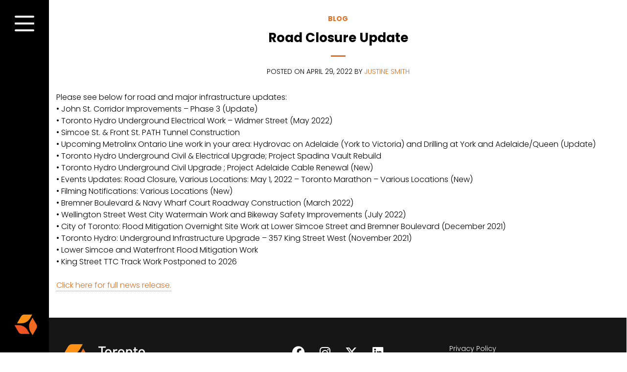

--- FILE ---
content_type: text/html; charset=UTF-8
request_url: https://yourexperienceawaits.ca/road-closure-update-april-29-2022/
body_size: 10844
content:
<!DOCTYPE html>
<html lang="en-CA">
<head>
    <meta charset="UTF-8">
    <meta name="viewport" content="width=device-width, initial-scale=1">
    <meta http-equiv="X-UA-Compatible" content="IE=edge">
    <link rel="profile" href="https://gmpg.org/xfn/11">
<!-- This site is running CAOS for WordPress -->
<meta name='robots' content='index, follow, max-image-preview:large, max-snippet:-1, max-video-preview:-1' />

	<!-- This site is optimized with the Yoast SEO plugin v23.7 - https://yoast.com/wordpress/plugins/seo/ -->
	<title>Road Closure Update - Toronto Downtown West BIA</title>
	<meta name="description" content="Please see below for road and major infrastructure updates:• John St. Corridor Improvements - Phase 3 (Update)• Toronto Hydro Underground Electrical Work" />
	<link rel="canonical" href="https://yourexperienceawaits.ca/road-closure-update-april-29-2022/" />
	<meta property="og:locale" content="en_US" />
	<meta property="og:type" content="article" />
	<meta property="og:title" content="Road Closure Update - Toronto Downtown West BIA" />
	<meta property="og:description" content="Please see below for road and major infrastructure updates:• John St. Corridor Improvements - Phase 3 (Update)• Toronto Hydro Underground Electrical Work" />
	<meta property="og:url" content="https://yourexperienceawaits.ca/road-closure-update-april-29-2022/" />
	<meta property="og:site_name" content="Toronto Downtown West BIA | Toronto DW BIA" />
	<meta property="article:published_time" content="2022-04-29T04:00:00+00:00" />
	<meta property="article:modified_time" content="2024-05-01T11:00:48+00:00" />
	<meta name="author" content="Justine Smith" />
	<meta name="twitter:card" content="summary_large_image" />
	<meta name="twitter:label1" content="Written by" />
	<meta name="twitter:data1" content="Justine Smith" />
	<meta name="twitter:label2" content="Est. reading time" />
	<meta name="twitter:data2" content="1 minute" />
	<script type="application/ld+json" class="yoast-schema-graph">{"@context":"https://schema.org","@graph":[{"@type":"WebPage","@id":"https://yourexperienceawaits.ca/road-closure-update-april-29-2022/","url":"https://yourexperienceawaits.ca/road-closure-update-april-29-2022/","name":"Road Closure Update - Toronto Downtown West BIA","isPartOf":{"@id":"https://yourexperienceawaits.ca/#website"},"datePublished":"2022-04-29T04:00:00+00:00","dateModified":"2024-05-01T11:00:48+00:00","author":{"@id":"https://yourexperienceawaits.ca/#/schema/person/21f0e0ed15e1e472122c30192831eeab"},"description":"Please see below for road and major infrastructure updates:• John St. Corridor Improvements - Phase 3 (Update)• Toronto Hydro Underground Electrical Work","breadcrumb":{"@id":"https://yourexperienceawaits.ca/road-closure-update-april-29-2022/#breadcrumb"},"inLanguage":"en-CA","potentialAction":[{"@type":"ReadAction","target":["https://yourexperienceawaits.ca/road-closure-update-april-29-2022/"]}]},{"@type":"BreadcrumbList","@id":"https://yourexperienceawaits.ca/road-closure-update-april-29-2022/#breadcrumb","itemListElement":[{"@type":"ListItem","position":1,"name":"Home","item":"https://yourexperienceawaits.ca/"},{"@type":"ListItem","position":2,"name":"Stories","item":"https://yourexperienceawaits.ca/news/"},{"@type":"ListItem","position":3,"name":"Road Closure Update"}]},{"@type":"WebSite","@id":"https://yourexperienceawaits.ca/#website","url":"https://yourexperienceawaits.ca/","name":"Toronto Downtown West BIA | Toronto DW BIA","description":"Toronto Downtown West","potentialAction":[{"@type":"SearchAction","target":{"@type":"EntryPoint","urlTemplate":"https://yourexperienceawaits.ca/?s={search_term_string}"},"query-input":{"@type":"PropertyValueSpecification","valueRequired":true,"valueName":"search_term_string"}}],"inLanguage":"en-CA"},{"@type":"Person","@id":"https://yourexperienceawaits.ca/#/schema/person/21f0e0ed15e1e472122c30192831eeab","name":"Justine Smith","image":{"@type":"ImageObject","inLanguage":"en-CA","@id":"https://yourexperienceawaits.ca/#/schema/person/image/","url":"https://secure.gravatar.com/avatar/3cee2415193fd41a39f1acad9a128755f48c80c1f0fd7d7e5670e563354a4584?s=96&d=mm&r=g","contentUrl":"https://secure.gravatar.com/avatar/3cee2415193fd41a39f1acad9a128755f48c80c1f0fd7d7e5670e563354a4584?s=96&d=mm&r=g","caption":"Justine Smith"}}]}</script>
	<!-- / Yoast SEO plugin. -->


<link rel='dns-prefetch' href='//use.typekit.net' />
<link rel='dns-prefetch' href='//use.fontawesome.com' />
<link rel='dns-prefetch' href='//fonts.googleapis.com' />
<link rel='preconnect' href='//www.google-analytics.com' />
<link rel="alternate" title="oEmbed (JSON)" type="application/json+oembed" href="https://yourexperienceawaits.ca/wp-json/oembed/1.0/embed?url=https%3A%2F%2Fyourexperienceawaits.ca%2Froad-closure-update-april-29-2022%2F" />
<link rel="alternate" title="oEmbed (XML)" type="text/xml+oembed" href="https://yourexperienceawaits.ca/wp-json/oembed/1.0/embed?url=https%3A%2F%2Fyourexperienceawaits.ca%2Froad-closure-update-april-29-2022%2F&#038;format=xml" />
<style id='wp-img-auto-sizes-contain-inline-css' type='text/css'>
img:is([sizes=auto i],[sizes^="auto," i]){contain-intrinsic-size:3000px 1500px}
/*# sourceURL=wp-img-auto-sizes-contain-inline-css */
</style>
<link rel='stylesheet' id='sbi_styles-css' href='https://yourexperienceawaits.ca/wp-content/plugins/instagram-feed/css/sbi-styles.min.css?ver=6.5.1' type='text/css' media='all' />
<style id='wp-emoji-styles-inline-css' type='text/css'>

	img.wp-smiley, img.emoji {
		display: inline !important;
		border: none !important;
		box-shadow: none !important;
		height: 1em !important;
		width: 1em !important;
		margin: 0 0.07em !important;
		vertical-align: -0.1em !important;
		background: none !important;
		padding: 0 !important;
	}
/*# sourceURL=wp-emoji-styles-inline-css */
</style>
<link rel='stylesheet' id='wp-block-library-css' href='https://yourexperienceawaits.ca/wp-includes/css/dist/block-library/style.min.css?ver=6.9' type='text/css' media='all' />
<style id='wp-block-paragraph-inline-css' type='text/css'>
.is-small-text{font-size:.875em}.is-regular-text{font-size:1em}.is-large-text{font-size:2.25em}.is-larger-text{font-size:3em}.has-drop-cap:not(:focus):first-letter{float:left;font-size:8.4em;font-style:normal;font-weight:100;line-height:.68;margin:.05em .1em 0 0;text-transform:uppercase}body.rtl .has-drop-cap:not(:focus):first-letter{float:none;margin-left:.1em}p.has-drop-cap.has-background{overflow:hidden}:root :where(p.has-background){padding:1.25em 2.375em}:where(p.has-text-color:not(.has-link-color)) a{color:inherit}p.has-text-align-left[style*="writing-mode:vertical-lr"],p.has-text-align-right[style*="writing-mode:vertical-rl"]{rotate:180deg}
/*# sourceURL=https://yourexperienceawaits.ca/wp-includes/blocks/paragraph/style.min.css */
</style>
<style id='global-styles-inline-css' type='text/css'>
:root{--wp--preset--aspect-ratio--square: 1;--wp--preset--aspect-ratio--4-3: 4/3;--wp--preset--aspect-ratio--3-4: 3/4;--wp--preset--aspect-ratio--3-2: 3/2;--wp--preset--aspect-ratio--2-3: 2/3;--wp--preset--aspect-ratio--16-9: 16/9;--wp--preset--aspect-ratio--9-16: 9/16;--wp--preset--color--black: #000000;--wp--preset--color--cyan-bluish-gray: #abb8c3;--wp--preset--color--white: #ffffff;--wp--preset--color--pale-pink: #f78da7;--wp--preset--color--vivid-red: #cf2e2e;--wp--preset--color--luminous-vivid-orange: #ff6900;--wp--preset--color--luminous-vivid-amber: #fcb900;--wp--preset--color--light-green-cyan: #7bdcb5;--wp--preset--color--vivid-green-cyan: #00d084;--wp--preset--color--pale-cyan-blue: #8ed1fc;--wp--preset--color--vivid-cyan-blue: #0693e3;--wp--preset--color--vivid-purple: #9b51e0;--wp--preset--gradient--vivid-cyan-blue-to-vivid-purple: linear-gradient(135deg,rgb(6,147,227) 0%,rgb(155,81,224) 100%);--wp--preset--gradient--light-green-cyan-to-vivid-green-cyan: linear-gradient(135deg,rgb(122,220,180) 0%,rgb(0,208,130) 100%);--wp--preset--gradient--luminous-vivid-amber-to-luminous-vivid-orange: linear-gradient(135deg,rgb(252,185,0) 0%,rgb(255,105,0) 100%);--wp--preset--gradient--luminous-vivid-orange-to-vivid-red: linear-gradient(135deg,rgb(255,105,0) 0%,rgb(207,46,46) 100%);--wp--preset--gradient--very-light-gray-to-cyan-bluish-gray: linear-gradient(135deg,rgb(238,238,238) 0%,rgb(169,184,195) 100%);--wp--preset--gradient--cool-to-warm-spectrum: linear-gradient(135deg,rgb(74,234,220) 0%,rgb(151,120,209) 20%,rgb(207,42,186) 40%,rgb(238,44,130) 60%,rgb(251,105,98) 80%,rgb(254,248,76) 100%);--wp--preset--gradient--blush-light-purple: linear-gradient(135deg,rgb(255,206,236) 0%,rgb(152,150,240) 100%);--wp--preset--gradient--blush-bordeaux: linear-gradient(135deg,rgb(254,205,165) 0%,rgb(254,45,45) 50%,rgb(107,0,62) 100%);--wp--preset--gradient--luminous-dusk: linear-gradient(135deg,rgb(255,203,112) 0%,rgb(199,81,192) 50%,rgb(65,88,208) 100%);--wp--preset--gradient--pale-ocean: linear-gradient(135deg,rgb(255,245,203) 0%,rgb(182,227,212) 50%,rgb(51,167,181) 100%);--wp--preset--gradient--electric-grass: linear-gradient(135deg,rgb(202,248,128) 0%,rgb(113,206,126) 100%);--wp--preset--gradient--midnight: linear-gradient(135deg,rgb(2,3,129) 0%,rgb(40,116,252) 100%);--wp--preset--font-size--small: 13px;--wp--preset--font-size--medium: 20px;--wp--preset--font-size--large: 36px;--wp--preset--font-size--x-large: 42px;--wp--preset--spacing--20: 0.44rem;--wp--preset--spacing--30: 0.67rem;--wp--preset--spacing--40: 1rem;--wp--preset--spacing--50: 1.5rem;--wp--preset--spacing--60: 2.25rem;--wp--preset--spacing--70: 3.38rem;--wp--preset--spacing--80: 5.06rem;--wp--preset--shadow--natural: 6px 6px 9px rgba(0, 0, 0, 0.2);--wp--preset--shadow--deep: 12px 12px 50px rgba(0, 0, 0, 0.4);--wp--preset--shadow--sharp: 6px 6px 0px rgba(0, 0, 0, 0.2);--wp--preset--shadow--outlined: 6px 6px 0px -3px rgb(255, 255, 255), 6px 6px rgb(0, 0, 0);--wp--preset--shadow--crisp: 6px 6px 0px rgb(0, 0, 0);}:where(.is-layout-flex){gap: 0.5em;}:where(.is-layout-grid){gap: 0.5em;}body .is-layout-flex{display: flex;}.is-layout-flex{flex-wrap: wrap;align-items: center;}.is-layout-flex > :is(*, div){margin: 0;}body .is-layout-grid{display: grid;}.is-layout-grid > :is(*, div){margin: 0;}:where(.wp-block-columns.is-layout-flex){gap: 2em;}:where(.wp-block-columns.is-layout-grid){gap: 2em;}:where(.wp-block-post-template.is-layout-flex){gap: 1.25em;}:where(.wp-block-post-template.is-layout-grid){gap: 1.25em;}.has-black-color{color: var(--wp--preset--color--black) !important;}.has-cyan-bluish-gray-color{color: var(--wp--preset--color--cyan-bluish-gray) !important;}.has-white-color{color: var(--wp--preset--color--white) !important;}.has-pale-pink-color{color: var(--wp--preset--color--pale-pink) !important;}.has-vivid-red-color{color: var(--wp--preset--color--vivid-red) !important;}.has-luminous-vivid-orange-color{color: var(--wp--preset--color--luminous-vivid-orange) !important;}.has-luminous-vivid-amber-color{color: var(--wp--preset--color--luminous-vivid-amber) !important;}.has-light-green-cyan-color{color: var(--wp--preset--color--light-green-cyan) !important;}.has-vivid-green-cyan-color{color: var(--wp--preset--color--vivid-green-cyan) !important;}.has-pale-cyan-blue-color{color: var(--wp--preset--color--pale-cyan-blue) !important;}.has-vivid-cyan-blue-color{color: var(--wp--preset--color--vivid-cyan-blue) !important;}.has-vivid-purple-color{color: var(--wp--preset--color--vivid-purple) !important;}.has-black-background-color{background-color: var(--wp--preset--color--black) !important;}.has-cyan-bluish-gray-background-color{background-color: var(--wp--preset--color--cyan-bluish-gray) !important;}.has-white-background-color{background-color: var(--wp--preset--color--white) !important;}.has-pale-pink-background-color{background-color: var(--wp--preset--color--pale-pink) !important;}.has-vivid-red-background-color{background-color: var(--wp--preset--color--vivid-red) !important;}.has-luminous-vivid-orange-background-color{background-color: var(--wp--preset--color--luminous-vivid-orange) !important;}.has-luminous-vivid-amber-background-color{background-color: var(--wp--preset--color--luminous-vivid-amber) !important;}.has-light-green-cyan-background-color{background-color: var(--wp--preset--color--light-green-cyan) !important;}.has-vivid-green-cyan-background-color{background-color: var(--wp--preset--color--vivid-green-cyan) !important;}.has-pale-cyan-blue-background-color{background-color: var(--wp--preset--color--pale-cyan-blue) !important;}.has-vivid-cyan-blue-background-color{background-color: var(--wp--preset--color--vivid-cyan-blue) !important;}.has-vivid-purple-background-color{background-color: var(--wp--preset--color--vivid-purple) !important;}.has-black-border-color{border-color: var(--wp--preset--color--black) !important;}.has-cyan-bluish-gray-border-color{border-color: var(--wp--preset--color--cyan-bluish-gray) !important;}.has-white-border-color{border-color: var(--wp--preset--color--white) !important;}.has-pale-pink-border-color{border-color: var(--wp--preset--color--pale-pink) !important;}.has-vivid-red-border-color{border-color: var(--wp--preset--color--vivid-red) !important;}.has-luminous-vivid-orange-border-color{border-color: var(--wp--preset--color--luminous-vivid-orange) !important;}.has-luminous-vivid-amber-border-color{border-color: var(--wp--preset--color--luminous-vivid-amber) !important;}.has-light-green-cyan-border-color{border-color: var(--wp--preset--color--light-green-cyan) !important;}.has-vivid-green-cyan-border-color{border-color: var(--wp--preset--color--vivid-green-cyan) !important;}.has-pale-cyan-blue-border-color{border-color: var(--wp--preset--color--pale-cyan-blue) !important;}.has-vivid-cyan-blue-border-color{border-color: var(--wp--preset--color--vivid-cyan-blue) !important;}.has-vivid-purple-border-color{border-color: var(--wp--preset--color--vivid-purple) !important;}.has-vivid-cyan-blue-to-vivid-purple-gradient-background{background: var(--wp--preset--gradient--vivid-cyan-blue-to-vivid-purple) !important;}.has-light-green-cyan-to-vivid-green-cyan-gradient-background{background: var(--wp--preset--gradient--light-green-cyan-to-vivid-green-cyan) !important;}.has-luminous-vivid-amber-to-luminous-vivid-orange-gradient-background{background: var(--wp--preset--gradient--luminous-vivid-amber-to-luminous-vivid-orange) !important;}.has-luminous-vivid-orange-to-vivid-red-gradient-background{background: var(--wp--preset--gradient--luminous-vivid-orange-to-vivid-red) !important;}.has-very-light-gray-to-cyan-bluish-gray-gradient-background{background: var(--wp--preset--gradient--very-light-gray-to-cyan-bluish-gray) !important;}.has-cool-to-warm-spectrum-gradient-background{background: var(--wp--preset--gradient--cool-to-warm-spectrum) !important;}.has-blush-light-purple-gradient-background{background: var(--wp--preset--gradient--blush-light-purple) !important;}.has-blush-bordeaux-gradient-background{background: var(--wp--preset--gradient--blush-bordeaux) !important;}.has-luminous-dusk-gradient-background{background: var(--wp--preset--gradient--luminous-dusk) !important;}.has-pale-ocean-gradient-background{background: var(--wp--preset--gradient--pale-ocean) !important;}.has-electric-grass-gradient-background{background: var(--wp--preset--gradient--electric-grass) !important;}.has-midnight-gradient-background{background: var(--wp--preset--gradient--midnight) !important;}.has-small-font-size{font-size: var(--wp--preset--font-size--small) !important;}.has-medium-font-size{font-size: var(--wp--preset--font-size--medium) !important;}.has-large-font-size{font-size: var(--wp--preset--font-size--large) !important;}.has-x-large-font-size{font-size: var(--wp--preset--font-size--x-large) !important;}
/*# sourceURL=global-styles-inline-css */
</style>

<style id='classic-theme-styles-inline-css' type='text/css'>
/*! This file is auto-generated */
.wp-block-button__link{color:#fff;background-color:#32373c;border-radius:9999px;box-shadow:none;text-decoration:none;padding:calc(.667em + 2px) calc(1.333em + 2px);font-size:1.125em}.wp-block-file__button{background:#32373c;color:#fff;text-decoration:none}
/*# sourceURL=/wp-includes/css/classic-themes.min.css */
</style>
<link rel='stylesheet' id='custom-typekit-css-css' href='https://use.typekit.net/wdw4zso.css?ver=1.0.18' type='text/css' media='all' />
<link rel='stylesheet' id='wpa-style-css' href='https://yourexperienceawaits.ca/wp-content/plugins/wp-accessibility/css/wpa-style.css?ver=2.1.7' type='text/css' media='all' />
<style id='wpa-style-inline-css' type='text/css'>
:root { --admin-bar-top : 7px; }
/*# sourceURL=wpa-style-inline-css */
</style>
<link rel='stylesheet' id='wp-bootstrap-starter-bootstrap-css-css' href='https://yourexperienceawaits.ca/wp-content/themes/wp-bootstrap-starter/inc/assets/css/bootstrap.min.css?ver=6.9' type='text/css' media='all' />
<link rel='stylesheet' id='font-awesome-official-css' href='https://use.fontawesome.com/releases/v6.5.1/css/all.css' type='text/css' media='all' integrity="sha384-t1nt8BQoYMLFN5p42tRAtuAAFQaCQODekUVeKKZrEnEyp4H2R0RHFz0KWpmj7i8g" crossorigin="anonymous" />
<link rel='stylesheet' id='wp-bootstrap-starter-style-css' href='https://yourexperienceawaits.ca/wp-content/themes/wp-bootstrap-starter/style.css?ver=6.9' type='text/css' media='all' />
<link rel='stylesheet' id='child-style-css' href='https://yourexperienceawaits.ca/wp-content/themes/your-experience-awaits-2024/style.css?ver=6.9' type='text/css' media='all' />
<link rel='stylesheet' id='google-font-poppins300-css' href='https://fonts.googleapis.com/css2?family=Poppins%3Awght%40300&#038;display=swap&#038;ver=6.9' type='text/css' media='all' />
<link rel='stylesheet' id='navwalker-css' href='https://yourexperienceawaits.ca/wp-content/themes/your-experience-awaits-2024/assets/css/navwalker.css?ver=6.9' type='text/css' media='all' />
<link rel='stylesheet' id='google-font-poppins-css' href='https://fonts.googleapis.com/css2?family=Poppins%3Aital%2Cwght%400%2C400%3B0%2C500%3B0%2C600%3B0%2C700%3B1%2C400%3B1%2C500%3B1%2C600%3B1%2C700&#038;display=swap&#038;ver=6.9' type='text/css' media='all' />
<script type="text/javascript" src="https://yourexperienceawaits.ca/wp-includes/js/jquery/jquery.min.js?ver=3.7.1" id="jquery-core-js"></script>
<script type="text/javascript" src="https://yourexperienceawaits.ca/wp-includes/js/jquery/jquery-migrate.min.js?ver=3.4.1" id="jquery-migrate-js"></script>
<script type="text/javascript" src="https://yourexperienceawaits.ca/wp-content/uploads/caos/be1bdd86.js?id=G-GFEN7YSY2G" id="caos-gtag-js"></script>
<script type="text/javascript" id="caos-gtag-js-after">
/* <![CDATA[ */
    window.dataLayer = window.dataLayer || [];

    function gtag() {
        dataLayer.push(arguments);
    }

    gtag('js', new Date());
    gtag('config', 'G-GFEN7YSY2G', {"cookie_domain":"yourexperienceawaits.ca","cookie_flags":"samesite=none;secure","allow_google_signals":true});
	
//# sourceURL=caos-gtag-js-after
/* ]]> */
</script>
<script type="text/javascript" src="https://yourexperienceawaits.ca/wp-content/plugins/wp-accessibility/js/fingerprint.min.js?ver=2.1.7" id="wpa-fingerprintjs-js"></script>
<link rel="https://api.w.org/" href="https://yourexperienceawaits.ca/wp-json/" /><link rel="alternate" title="JSON" type="application/json" href="https://yourexperienceawaits.ca/wp-json/wp/v2/posts/662" /><link rel="EditURI" type="application/rsd+xml" title="RSD" href="https://yourexperienceawaits.ca/xmlrpc.php?rsd" />
<meta name="generator" content="WordPress 6.9" />
<link rel='shortlink' href='https://yourexperienceawaits.ca/?p=662' />
<link rel="pingback" href="https://yourexperienceawaits.ca/xmlrpc.php">    <style type="text/css">
        #page-sub-header { background: #fff; }
    </style>
    <meta name="generator" content="Elementor 3.27.3; features: e_font_icon_svg, additional_custom_breakpoints; settings: css_print_method-external, google_font-enabled, font_display-swap">
			<style>
				.e-con.e-parent:nth-of-type(n+4):not(.e-lazyloaded):not(.e-no-lazyload),
				.e-con.e-parent:nth-of-type(n+4):not(.e-lazyloaded):not(.e-no-lazyload) * {
					background-image: none !important;
				}
				@media screen and (max-height: 1024px) {
					.e-con.e-parent:nth-of-type(n+3):not(.e-lazyloaded):not(.e-no-lazyload),
					.e-con.e-parent:nth-of-type(n+3):not(.e-lazyloaded):not(.e-no-lazyload) * {
						background-image: none !important;
					}
				}
				@media screen and (max-height: 640px) {
					.e-con.e-parent:nth-of-type(n+2):not(.e-lazyloaded):not(.e-no-lazyload),
					.e-con.e-parent:nth-of-type(n+2):not(.e-lazyloaded):not(.e-no-lazyload) * {
						background-image: none !important;
					}
				}
			</style>
				<style type="text/css">
			.site-title,
		.site-description {
			position: absolute;
			clip: rect(1px, 1px, 1px, 1px);
		}
		</style>
	<meta name="generator" content="Powered by Slider Revolution 6.6.15 - responsive, Mobile-Friendly Slider Plugin for WordPress with comfortable drag and drop interface." />
<link rel="icon" href="https://yourexperienceawaits.ca/wp-content/uploads/2024/03/cropped-site-icon-32x32.png" sizes="32x32" />
<link rel="icon" href="https://yourexperienceawaits.ca/wp-content/uploads/2024/03/cropped-site-icon-192x192.png" sizes="192x192" />
<link rel="apple-touch-icon" href="https://yourexperienceawaits.ca/wp-content/uploads/2024/03/cropped-site-icon-180x180.png" />
<meta name="msapplication-TileImage" content="https://yourexperienceawaits.ca/wp-content/uploads/2024/03/cropped-site-icon-270x270.png" />
<script>function setREVStartSize(e){
			//window.requestAnimationFrame(function() {
				window.RSIW = window.RSIW===undefined ? window.innerWidth : window.RSIW;
				window.RSIH = window.RSIH===undefined ? window.innerHeight : window.RSIH;
				try {
					var pw = document.getElementById(e.c).parentNode.offsetWidth,
						newh;
					pw = pw===0 || isNaN(pw) || (e.l=="fullwidth" || e.layout=="fullwidth") ? window.RSIW : pw;
					e.tabw = e.tabw===undefined ? 0 : parseInt(e.tabw);
					e.thumbw = e.thumbw===undefined ? 0 : parseInt(e.thumbw);
					e.tabh = e.tabh===undefined ? 0 : parseInt(e.tabh);
					e.thumbh = e.thumbh===undefined ? 0 : parseInt(e.thumbh);
					e.tabhide = e.tabhide===undefined ? 0 : parseInt(e.tabhide);
					e.thumbhide = e.thumbhide===undefined ? 0 : parseInt(e.thumbhide);
					e.mh = e.mh===undefined || e.mh=="" || e.mh==="auto" ? 0 : parseInt(e.mh,0);
					if(e.layout==="fullscreen" || e.l==="fullscreen")
						newh = Math.max(e.mh,window.RSIH);
					else{
						e.gw = Array.isArray(e.gw) ? e.gw : [e.gw];
						for (var i in e.rl) if (e.gw[i]===undefined || e.gw[i]===0) e.gw[i] = e.gw[i-1];
						e.gh = e.el===undefined || e.el==="" || (Array.isArray(e.el) && e.el.length==0)? e.gh : e.el;
						e.gh = Array.isArray(e.gh) ? e.gh : [e.gh];
						for (var i in e.rl) if (e.gh[i]===undefined || e.gh[i]===0) e.gh[i] = e.gh[i-1];
											
						var nl = new Array(e.rl.length),
							ix = 0,
							sl;
						e.tabw = e.tabhide>=pw ? 0 : e.tabw;
						e.thumbw = e.thumbhide>=pw ? 0 : e.thumbw;
						e.tabh = e.tabhide>=pw ? 0 : e.tabh;
						e.thumbh = e.thumbhide>=pw ? 0 : e.thumbh;
						for (var i in e.rl) nl[i] = e.rl[i]<window.RSIW ? 0 : e.rl[i];
						sl = nl[0];
						for (var i in nl) if (sl>nl[i] && nl[i]>0) { sl = nl[i]; ix=i;}
						var m = pw>(e.gw[ix]+e.tabw+e.thumbw) ? 1 : (pw-(e.tabw+e.thumbw)) / (e.gw[ix]);
						newh =  (e.gh[ix] * m) + (e.tabh + e.thumbh);
					}
					var el = document.getElementById(e.c);
					if (el!==null && el) el.style.height = newh+"px";
					el = document.getElementById(e.c+"_wrapper");
					if (el!==null && el) {
						el.style.height = newh+"px";
						el.style.display = "block";
					}
				} catch(e){
					console.log("Failure at Presize of Slider:" + e)
				}
			//});
		  };</script>
<link rel='stylesheet' id='rs-plugin-settings-css' href='https://yourexperienceawaits.ca/wp-content/plugins/revslider/public/assets/css/rs6.css?ver=6.6.15' type='text/css' media='all' />
<style id='rs-plugin-settings-inline-css' type='text/css'>
#rs-demo-id {}
/*# sourceURL=rs-plugin-settings-inline-css */
</style>
</head>
<body data-rsssl=1 class="wp-singular post-template-default single single-post postid-662 single-format-standard wp-theme-wp-bootstrap-starter wp-child-theme-your-experience-awaits-2024 cookies-not-set group-blog elementor-default elementor-kit-8">
<div id="page" class="site">
	<a class="skip-link screen-reader-text" href="#content">Skip to content</a>
    	<header id="masthead" class="site-header site-header-side" role="menubar">
		<div class="header-toggle-wrapper">
			<span data-color="dark" aria-label="Menu" aria-controls="main-menu" aria-expanded="false" class="toggle-main-menu">
<span class="nav-icon"><span></span><span></span><span></span><span></span></span><span class="menu-title sr-only">Menu</span></span>
<span class="close-submenu"><i class="fa fa-reply" aria-hidden="true"></i></span>			
		</div>
		<div class="header-outer-wrapper">
			<div class="menu-wrapper">
				<div class="menu-side-navigation-container"><ul id="menu-side-navigation" class="side-nav"><li id="menu-item-7" class="menu-item menu-item-type-custom menu-item-object-custom menu-item-7"><a href="/">Home</a></li>
<li id="menu-item-2716" class="menu-item menu-item-type-post_type menu-item-object-page menu-item-has-children menu-item-2716"><a href="https://yourexperienceawaits.ca/about-us/">About Us</a>
<ul class="sub-menu">
	<li id="menu-item-24" class="menu-item menu-item-type-custom menu-item-object-custom menu-item-24"><a href="/about-us/#about-us">The BIA</a></li>
	<li id="menu-item-25" class="menu-item menu-item-type-custom menu-item-object-custom menu-item-25"><a href="/about-us/#neighbourhood">Neighbourhood</a></li>
	<li id="menu-item-26" class="menu-item menu-item-type-custom menu-item-object-custom menu-item-26"><a href="/about-us/#land-acknowledgement">Land Acknowledgement</a></li>
	<li id="menu-item-2773" class="menu-item menu-item-type-post_type menu-item-object-page menu-item-2773"><a href="https://yourexperienceawaits.ca/contact/">Contact</a></li>
</ul>
</li>
<li id="menu-item-5280" class="menu-item menu-item-type-post_type menu-item-object-page menu-item-has-children menu-item-5280"><a href="https://yourexperienceawaits.ca/events/">Experience</a>
<ul class="sub-menu">
	<li id="menu-item-5281" class="menu-item menu-item-type-post_type menu-item-object-page menu-item-5281"><a href="https://yourexperienceawaits.ca/events/">Events</a></li>
	<li id="menu-item-5292" class="menu-item menu-item-type-post_type menu-item-object-page menu-item-5292"><a href="https://yourexperienceawaits.ca/arts/">Arts</a></li>
	<li id="menu-item-7756" class="menu-item menu-item-type-post_type menu-item-object-page menu-item-7756"><a href="https://yourexperienceawaits.ca/attractions/">Attractions</a></li>
	<li id="menu-item-5402" class="menu-item menu-item-type-post_type menu-item-object-page menu-item-5402"><a href="https://yourexperienceawaits.ca/eat-and-drink/">Eat &#038; Drink</a></li>
	<li id="menu-item-5414" class="menu-item menu-item-type-post_type menu-item-object-page menu-item-5414"><a href="https://yourexperienceawaits.ca/wellness/">Health &#038; Wellness</a></li>
</ul>
</li>
<li id="menu-item-4562" class="menu-item menu-item-type-post_type menu-item-object-page menu-item-4562"><a href="https://yourexperienceawaits.ca/directory/">Directory</a></li>
<li id="menu-item-3060" class="menu-item menu-item-type-post_type menu-item-object-page current_page_parent menu-item-3060"><a href="https://yourexperienceawaits.ca/news/">Stories</a></li>
<li id="menu-item-5459" class="menu-item menu-item-type-post_type menu-item-object-page menu-item-5459"><a href="https://yourexperienceawaits.ca/growth-development/">Urban</a></li>
<li id="menu-item-2860" class="menu-item menu-item-type-post_type menu-item-object-page menu-item-2860"><a href="https://yourexperienceawaits.ca/bia-resources/">Members</a></li>
<li id="menu-item-18997" class="menu-item menu-item-type-custom menu-item-object-custom menu-item-18997"><a href="https://guide.yourexperienceawaits.ca/">Winter Guide</a></li>
<li id="menu-item-8592" class="menu-item menu-item-type-post_type menu-item-object-page menu-item-8592"><a href="https://yourexperienceawaits.ca/table-6ix-podcast/">Table 6ix Podcast</a></li>
</ul></div><div class="menu-side-nav-sub-menu-container"></div>
			
			</div>
			<div class="logo-wrapper">
				<div class="logo"><a href="/"><img width="226" height="50" src="https://yourexperienceawaits.ca/wp-content/themes/your-experience-awaits-2024/assets/img/header/tdw-colour-primary.png" alt="Toronto Downtown West BIA | Toronto DW BIA"/></a></div>
<div class="logo-mobile"><a href="/"><img width="55" height="50" src="https://yourexperienceawaits.ca/wp-content/themes/your-experience-awaits-2024/assets/img/header/tdw-icon-colour-primary.png" alt="Toronto Downtown West BIA | Toronto DW BIA"/></a></div>			</div>
		</div>
	</header>
	
	<div id="content-wrapper">
	<div id="content" class="site-content">
		         	<section id="primary" class="content-area col-sm-12">
		<div id="main" class="site-main" role="main">

		
<article class="story-single" id="post-662" class="post-662 post type-post status-publish format-standard hentry category-member-notices">
	<h6>Blog</h6>
	<h1>Road Closure Update</h1>
	<div class="line"></div>
	<div class="meta">
		POSTED ON 
		April 29, 2022		BY
		<span class="author"><a href="https://yourexperienceawaits.ca/author/justine/">Justine Smith</a></span>
	</div>
	<div class="entry-content">
		<div class="news-thumbnail">
					</div>
		
<p>Please see below for road and major infrastructure updates:<br>• John St. Corridor Improvements &#8211; Phase 3 (Update)<br>•&nbsp;Toronto Hydro Underground Electrical Work &#8211; Widmer Street (May 2022)<br>• Simcoe St. &amp; Front St. PATH Tunnel Construction<br>• Upcoming Metrolinx Ontario Line work in your area: Hydrovac on Adelaide (York to Victoria) and Drilling at York and Adelaide/Queen (Update)<br>•&nbsp;Toronto Hydro Underground Civil &amp; Electrical Upgrade; Project Spadina Vault Rebuild<br>•&nbsp;Toronto Hydro Underground Civil Upgrade ; Project Adelaide Cable Renewal (New)<br>•&nbsp;Events Updates: Road Closure, Various Locations: May 1, 2022 &#8211; Toronto Marathon &#8211; Various Locations (New)<br>•&nbsp;Filming Notifications: Various Locations (New)<br>•&nbsp;Bremner Boulevard &amp; Navy Wharf Court Roadway Construction (March 2022)<br>• Wellington Street West City Watermain Work and Bikeway Safety Improvements (July 2022)<br>•&nbsp;City of Toronto: Flood Mitigation Overnight Site Work at Lower Simcoe Street and Bremner Boulevard (December 2021)<br>•&nbsp;Toronto Hydro: Underground Infrastructure Upgrade &#8211; 357 King Street West (November 2021)<br>•&nbsp;Lower Simcoe and Waterfront Flood Mitigation Work<br>•&nbsp;King Street TTC Track Work Postponed to 2026</p>



<p><a href="https://mailchi.mp/torontoed/road-closure-update-april-1-2606855?e=[UNIQID]">Click here for full news release.</a></p>


	</div><!-- .entry-content -->
</article><!-- #post-## -->

		</div><!-- #main -->
	</section><!-- #primary -->



	
	</div><!-- #content -->

    
	<footer id="colophon" class="site-footer dark" role="contentinfo">

		<div class="container">

			<div class="row">

				<div class="col-xl-4">

					<section id="media_image-2" class="widget widget_media_image"><a href="/"><img width="300" height="67" src="https://yourexperienceawaits.ca/wp-content/uploads/2024/03/footer-logo-300x67.webp" class="image wp-image-157  attachment-medium size-medium" alt="Toronto Downtown West" style="max-width: 100%; height: auto;" decoding="async" srcset="https://yourexperienceawaits.ca/wp-content/uploads/2024/03/footer-logo-300x67.webp 300w, https://yourexperienceawaits.ca/wp-content/uploads/2024/03/footer-logo-1024x227.webp 1024w, https://yourexperienceawaits.ca/wp-content/uploads/2024/03/footer-logo-768x170.webp 768w, https://yourexperienceawaits.ca/wp-content/uploads/2024/03/footer-logo.webp 1200w" sizes="(max-width: 300px) 100vw, 300px" /></a></section>
				</div>

				<div class="col-xl-4">

					<section id="custom_html-2" class="widget_text widget widget_custom_html"><div class="textwidget custom-html-widget"><div class="social-icons text-xl-center"><a href="https://www.facebook.com/todowntownwest/" target="_blank" rel="noopener noreferrer nofollow" aria-label="Follow on Facebook"><i class="fab fa-facebook"></i></a><a href="https://www.instagram.com/to_downtownwest/" target="_blank" rel="noopener noreferrer nofollow" data-label="Instagram" aria-label="Follow on Instagram"><i class="fab fa-instagram"></i></a><a href="https://twitter.com/to_downtownwest" data-label="Twitter" target="_blank" rel="noopener noreferrer nofollow" aria-label="Follow on Twitter"><i class="fab fa-x-twitter"></i></a><a href="https://www.linkedin.com/company/toronto-ed/" data-label="LinkedIn" target="_blank" rel="noopener noreferrer nofollow" aria-label="Follow on LinkedIn"><i class="fab fa-linkedin"></i></a></div></div></section>
				</div>

				<div class="col-sm-6 col-xl-2">

					<section id="nav_menu-2" class="widget widget_nav_menu"><div class="menu-footer-menu-2-container"><ul id="menu-footer-menu-2" class="menu"><li id="menu-item-6964" class="menu-item menu-item-type-post_type menu-item-object-page menu-item-privacy-policy menu-item-6964"><a rel="privacy-policy" href="https://yourexperienceawaits.ca/privacy-policy/">Privacy Policy</a></li>
</ul></div></section>
				</div>

				<div class="col-sm-6 col-xl-2">

					<section id="nav_menu-3" class="widget widget_nav_menu"></section>
				</div>

			</div>	

			<div class="row">

				<div class="col-12">

					<div class="site-info">

						<p class="mb-0 text-xl-center">&copy; 2026 <a href="https://yourexperienceawaits.ca">Toronto Downtown West BIA | Toronto DW BIA</a></p>

					</div>	

				</div>

			</div>

		</div>	

		
		</div>

	</footer><!-- #colophon -->


</div>

</div><!-- #page -->


		<script>
			window.RS_MODULES = window.RS_MODULES || {};
			window.RS_MODULES.modules = window.RS_MODULES.modules || {};
			window.RS_MODULES.waiting = window.RS_MODULES.waiting || [];
			window.RS_MODULES.defered = true;
			window.RS_MODULES.moduleWaiting = window.RS_MODULES.moduleWaiting || {};
			window.RS_MODULES.type = 'compiled';
		</script>
		<script type="speculationrules">
{"prefetch":[{"source":"document","where":{"and":[{"href_matches":"/*"},{"not":{"href_matches":["/wp-*.php","/wp-admin/*","/wp-content/uploads/*","/wp-content/*","/wp-content/plugins/*","/wp-content/themes/your-experience-awaits-2024/*","/wp-content/themes/wp-bootstrap-starter/*","/*\\?(.+)"]}},{"not":{"selector_matches":"a[rel~=\"nofollow\"]"}},{"not":{"selector_matches":".no-prefetch, .no-prefetch a"}}]},"eagerness":"conservative"}]}
</script>
<!-- Instagram Feed JS -->
<script type="text/javascript">
var sbiajaxurl = "https://yourexperienceawaits.ca/wp-admin/admin-ajax.php";
</script>
			<script>
				const lazyloadRunObserver = () => {
					const lazyloadBackgrounds = document.querySelectorAll( `.e-con.e-parent:not(.e-lazyloaded)` );
					const lazyloadBackgroundObserver = new IntersectionObserver( ( entries ) => {
						entries.forEach( ( entry ) => {
							if ( entry.isIntersecting ) {
								let lazyloadBackground = entry.target;
								if( lazyloadBackground ) {
									lazyloadBackground.classList.add( 'e-lazyloaded' );
								}
								lazyloadBackgroundObserver.unobserve( entry.target );
							}
						});
					}, { rootMargin: '200px 0px 200px 0px' } );
					lazyloadBackgrounds.forEach( ( lazyloadBackground ) => {
						lazyloadBackgroundObserver.observe( lazyloadBackground );
					} );
				};
				const events = [
					'DOMContentLoaded',
					'elementor/lazyload/observe',
				];
				events.forEach( ( event ) => {
					document.addEventListener( event, lazyloadRunObserver );
				} );
			</script>
			<script type="text/javascript" src="https://yourexperienceawaits.ca/wp-content/plugins/revslider/public/assets/js/rbtools.min.js?ver=6.6.15" defer async id="tp-tools-js"></script>
<script type="text/javascript" src="https://yourexperienceawaits.ca/wp-content/plugins/revslider/public/assets/js/rs6.min.js?ver=6.6.15" defer async id="revmin-js"></script>
<script type="text/javascript" src="https://yourexperienceawaits.ca/wp-content/themes/wp-bootstrap-starter/inc/assets/js/popper.min.js?ver=6.9" id="wp-bootstrap-starter-popper-js"></script>
<script type="text/javascript" src="https://yourexperienceawaits.ca/wp-content/themes/wp-bootstrap-starter/inc/assets/js/bootstrap.min.js?ver=6.9" id="wp-bootstrap-starter-bootstrapjs-js"></script>
<script type="text/javascript" src="https://yourexperienceawaits.ca/wp-content/themes/wp-bootstrap-starter/inc/assets/js/theme-script.min.js?ver=6.9" id="wp-bootstrap-starter-themejs-js"></script>
<script type="text/javascript" src="https://yourexperienceawaits.ca/wp-content/themes/wp-bootstrap-starter/inc/assets/js/skip-link-focus-fix.min.js?ver=20151215" id="wp-bootstrap-starter-skip-link-focus-fix-js"></script>
<script type="text/javascript" id="wpa.longdesc-js-extra">
/* <![CDATA[ */
var wpald = {"url":"https://yourexperienceawaits.ca/wp-json/wp/v2/media","type":"jquery","text":"\u003Cspan class=\"dashicons dashicons-media-text\" aria-hidden=\"true\"\u003E\u003C/span\u003E\u003Cspan class=\"screen-reader\"\u003ELong Description\u003C/span\u003E"};
//# sourceURL=wpa.longdesc-js-extra
/* ]]> */
</script>
<script type="text/javascript" src="https://yourexperienceawaits.ca/wp-content/plugins/wp-accessibility/js/longdesc.min.js?ver=2.1.7" id="wpa.longdesc-js"></script>
<script type="text/javascript" id="wp-accessibility-js-extra">
/* <![CDATA[ */
var wpa = {"skiplinks":{"enabled":false,"output":""},"target":"","tabindex":"1","underline":{"enabled":false,"target":"a"},"dir":"ltr","lang":"en-CA","titles":"1","labels":"1","wpalabels":{"s":"Search","author":"Name","email":"Email","url":"Website","comment":"Comment"},"current":"","errors":"","tracking":"1","ajaxurl":"https://yourexperienceawaits.ca/wp-admin/admin-ajax.php","security":"1958adad9a","action":"wpa_stats_action","url":"https://yourexperienceawaits.ca/road-closure-update-april-29-2022/","post_id":"662"};
//# sourceURL=wp-accessibility-js-extra
/* ]]> */
</script>
<script type="text/javascript" src="https://yourexperienceawaits.ca/wp-content/plugins/wp-accessibility/js/wp-accessibility.min.js?ver=2.1.7" id="wp-accessibility-js"></script>
<script type="text/javascript" src="https://yourexperienceawaits.ca/wp-content/themes/your-experience-awaits-2024/assets/js/init.js?ver=6.9" id="init-js"></script>
<script type="text/javascript" src="https://yourexperienceawaits.ca/wp-content/themes/your-experience-awaits-2024/assets/js/navwalker.js?ver=6.9" id="navwalker-js"></script>
<script type="text/javascript" src="https://yourexperienceawaits.ca/wp-content/themes/your-experience-awaits-2024/assets/js/header-sidebar.js?ver=6.9" id="header-sidebar-js"></script>
<script id="wp-emoji-settings" type="application/json">
{"baseUrl":"https://s.w.org/images/core/emoji/17.0.2/72x72/","ext":".png","svgUrl":"https://s.w.org/images/core/emoji/17.0.2/svg/","svgExt":".svg","source":{"concatemoji":"https://yourexperienceawaits.ca/wp-includes/js/wp-emoji-release.min.js?ver=6.9"}}
</script>
<script type="module">
/* <![CDATA[ */
/*! This file is auto-generated */
const a=JSON.parse(document.getElementById("wp-emoji-settings").textContent),o=(window._wpemojiSettings=a,"wpEmojiSettingsSupports"),s=["flag","emoji"];function i(e){try{var t={supportTests:e,timestamp:(new Date).valueOf()};sessionStorage.setItem(o,JSON.stringify(t))}catch(e){}}function c(e,t,n){e.clearRect(0,0,e.canvas.width,e.canvas.height),e.fillText(t,0,0);t=new Uint32Array(e.getImageData(0,0,e.canvas.width,e.canvas.height).data);e.clearRect(0,0,e.canvas.width,e.canvas.height),e.fillText(n,0,0);const a=new Uint32Array(e.getImageData(0,0,e.canvas.width,e.canvas.height).data);return t.every((e,t)=>e===a[t])}function p(e,t){e.clearRect(0,0,e.canvas.width,e.canvas.height),e.fillText(t,0,0);var n=e.getImageData(16,16,1,1);for(let e=0;e<n.data.length;e++)if(0!==n.data[e])return!1;return!0}function u(e,t,n,a){switch(t){case"flag":return n(e,"\ud83c\udff3\ufe0f\u200d\u26a7\ufe0f","\ud83c\udff3\ufe0f\u200b\u26a7\ufe0f")?!1:!n(e,"\ud83c\udde8\ud83c\uddf6","\ud83c\udde8\u200b\ud83c\uddf6")&&!n(e,"\ud83c\udff4\udb40\udc67\udb40\udc62\udb40\udc65\udb40\udc6e\udb40\udc67\udb40\udc7f","\ud83c\udff4\u200b\udb40\udc67\u200b\udb40\udc62\u200b\udb40\udc65\u200b\udb40\udc6e\u200b\udb40\udc67\u200b\udb40\udc7f");case"emoji":return!a(e,"\ud83e\u1fac8")}return!1}function f(e,t,n,a){let r;const o=(r="undefined"!=typeof WorkerGlobalScope&&self instanceof WorkerGlobalScope?new OffscreenCanvas(300,150):document.createElement("canvas")).getContext("2d",{willReadFrequently:!0}),s=(o.textBaseline="top",o.font="600 32px Arial",{});return e.forEach(e=>{s[e]=t(o,e,n,a)}),s}function r(e){var t=document.createElement("script");t.src=e,t.defer=!0,document.head.appendChild(t)}a.supports={everything:!0,everythingExceptFlag:!0},new Promise(t=>{let n=function(){try{var e=JSON.parse(sessionStorage.getItem(o));if("object"==typeof e&&"number"==typeof e.timestamp&&(new Date).valueOf()<e.timestamp+604800&&"object"==typeof e.supportTests)return e.supportTests}catch(e){}return null}();if(!n){if("undefined"!=typeof Worker&&"undefined"!=typeof OffscreenCanvas&&"undefined"!=typeof URL&&URL.createObjectURL&&"undefined"!=typeof Blob)try{var e="postMessage("+f.toString()+"("+[JSON.stringify(s),u.toString(),c.toString(),p.toString()].join(",")+"));",a=new Blob([e],{type:"text/javascript"});const r=new Worker(URL.createObjectURL(a),{name:"wpTestEmojiSupports"});return void(r.onmessage=e=>{i(n=e.data),r.terminate(),t(n)})}catch(e){}i(n=f(s,u,c,p))}t(n)}).then(e=>{for(const n in e)a.supports[n]=e[n],a.supports.everything=a.supports.everything&&a.supports[n],"flag"!==n&&(a.supports.everythingExceptFlag=a.supports.everythingExceptFlag&&a.supports[n]);var t;a.supports.everythingExceptFlag=a.supports.everythingExceptFlag&&!a.supports.flag,a.supports.everything||((t=a.source||{}).concatemoji?r(t.concatemoji):t.wpemoji&&t.twemoji&&(r(t.twemoji),r(t.wpemoji)))});
//# sourceURL=https://yourexperienceawaits.ca/wp-includes/js/wp-emoji-loader.min.js
/* ]]> */
</script>

</body>

</html>
<!-- Cached by WP-Optimize (gzip) - https://getwpo.com - Last modified: 17 Jan 6:58 pm (America/Toronto UTC:-4) -->


--- FILE ---
content_type: text/css;charset=utf-8
request_url: https://use.typekit.net/wdw4zso.css?ver=1.0.18
body_size: 441
content:
/*
 * The Typekit service used to deliver this font or fonts for use on websites
 * is provided by Adobe and is subject to these Terms of Use
 * http://www.adobe.com/products/eulas/tou_typekit. For font license
 * information, see the list below.
 *
 * gazzetta-variable:
 *   - http://typekit.com/eulas/0000000000000000774b9a94
 *   - http://typekit.com/eulas/0000000000000000774b9a95
 *
 * © 2009-2026 Adobe Systems Incorporated. All Rights Reserved.
 */
/*{"last_published":"2025-05-07 19:46:26 UTC"}*/

@import url("https://p.typekit.net/p.css?s=1&k=wdw4zso&ht=tk&f=51608.51609&a=6013348&app=typekit&e=css");

@font-face {
font-family:"gazzetta-variable";
src:url("https://use.typekit.net/af/dece30/0000000000000000774b9a94/31/l?primer=7cdcb44be4a7db8877ffa5c0007b8dd865b3bbc383831fe2ea177f62257a9191&fvd=n4&v=3") format("woff2"),url("https://use.typekit.net/af/dece30/0000000000000000774b9a94/31/d?primer=7cdcb44be4a7db8877ffa5c0007b8dd865b3bbc383831fe2ea177f62257a9191&fvd=n4&v=3") format("woff"),url("https://use.typekit.net/af/dece30/0000000000000000774b9a94/31/a?primer=7cdcb44be4a7db8877ffa5c0007b8dd865b3bbc383831fe2ea177f62257a9191&fvd=n4&v=3") format("opentype");
font-display:auto;font-style:normal;font-weight:100 900;font-stretch:normal;
}

@font-face {
font-family:"gazzetta-variable";
src:url("https://use.typekit.net/af/e8cc29/0000000000000000774b9a95/31/l?primer=7cdcb44be4a7db8877ffa5c0007b8dd865b3bbc383831fe2ea177f62257a9191&fvd=i4&v=3") format("woff2"),url("https://use.typekit.net/af/e8cc29/0000000000000000774b9a95/31/d?primer=7cdcb44be4a7db8877ffa5c0007b8dd865b3bbc383831fe2ea177f62257a9191&fvd=i4&v=3") format("woff"),url("https://use.typekit.net/af/e8cc29/0000000000000000774b9a95/31/a?primer=7cdcb44be4a7db8877ffa5c0007b8dd865b3bbc383831fe2ea177f62257a9191&fvd=i4&v=3") format("opentype");
font-display:auto;font-style:italic;font-weight:100 900;font-stretch:normal;
}

.tk-gazzetta-variable { font-family: "gazzetta-variable",sans-serif; }


--- FILE ---
content_type: text/css
request_url: https://yourexperienceawaits.ca/wp-content/themes/your-experience-awaits-2024/style.css?ver=6.9
body_size: 10816
content:
/*
Theme Name:   Your Experience Awaits
Description:  Your Experience Awaits is WordPress Child Theme created by Globalgraphics
Author:       Globalgraphics
Author URL:   https://www.globalgraphicswebdesign.com
Template:     wp-bootstrap-starter
Version:      1.0
Text Domain:  your-experience-awaits
*/
/*
Set Elementor > Site Settings > layout settings > content width = 1560px
*/

@import url("https://p.typekit.net/p.css?s=1&k=hgv1wqr&ht=tk&f=47433.47436.47437.47438&a=6013348&app=typekit&e=css");
@import url("https://p.typekit.net/p.css?s=1&k=wdw4zso&ht=tk&f=51608.51609&a=6013348&app=typekit&e=css");


@font-face {
font-family:"tuppence";
src:url("https://use.typekit.net/af/25d4c5/00000000000000007735eba5/30/l?primer=7cdcb44be4a7db8877ffa5c0007b8dd865b3bbc383831fe2ea177f62257a9191&fvd=i7&v=3") format("woff2"),url("https://use.typekit.net/af/25d4c5/00000000000000007735eba5/30/d?primer=7cdcb44be4a7db8877ffa5c0007b8dd865b3bbc383831fe2ea177f62257a9191&fvd=i7&v=3") format("woff"),url("https://use.typekit.net/af/25d4c5/00000000000000007735eba5/30/a?primer=7cdcb44be4a7db8877ffa5c0007b8dd865b3bbc383831fe2ea177f62257a9191&fvd=i7&v=3") format("opentype");
font-display:auto;font-style:italic;font-weight:700;font-stretch:normal;
}

@font-face {
font-family:"tuppence";
src:url("https://use.typekit.net/af/e0f7fe/00000000000000007735ebac/30/l?primer=7cdcb44be4a7db8877ffa5c0007b8dd865b3bbc383831fe2ea177f62257a9191&fvd=i4&v=3") format("woff2"),url("https://use.typekit.net/af/e0f7fe/00000000000000007735ebac/30/d?primer=7cdcb44be4a7db8877ffa5c0007b8dd865b3bbc383831fe2ea177f62257a9191&fvd=i4&v=3") format("woff"),url("https://use.typekit.net/af/e0f7fe/00000000000000007735ebac/30/a?primer=7cdcb44be4a7db8877ffa5c0007b8dd865b3bbc383831fe2ea177f62257a9191&fvd=i4&v=3") format("opentype");
font-display:auto;font-style:italic;font-weight:400;font-stretch:normal;
}

@font-face {
font-family:"tuppence";
src:url("https://use.typekit.net/af/edce21/00000000000000007735ebad/30/l?primer=7cdcb44be4a7db8877ffa5c0007b8dd865b3bbc383831fe2ea177f62257a9191&fvd=n4&v=3") format("woff2"),url("https://use.typekit.net/af/edce21/00000000000000007735ebad/30/d?primer=7cdcb44be4a7db8877ffa5c0007b8dd865b3bbc383831fe2ea177f62257a9191&fvd=n4&v=3") format("woff"),url("https://use.typekit.net/af/edce21/00000000000000007735ebad/30/a?primer=7cdcb44be4a7db8877ffa5c0007b8dd865b3bbc383831fe2ea177f62257a9191&fvd=n4&v=3") format("opentype");
font-display:auto;font-style:normal;font-weight:400;font-stretch:normal;
}

@font-face {
font-family:"tuppence";
src:url("https://use.typekit.net/af/2ca7ac/00000000000000007735ebaa/30/l?primer=7cdcb44be4a7db8877ffa5c0007b8dd865b3bbc383831fe2ea177f62257a9191&fvd=n7&v=3") format("woff2"),url("https://use.typekit.net/af/2ca7ac/00000000000000007735ebaa/30/d?primer=7cdcb44be4a7db8877ffa5c0007b8dd865b3bbc383831fe2ea177f62257a9191&fvd=n7&v=3") format("woff"),url("https://use.typekit.net/af/2ca7ac/00000000000000007735ebaa/30/a?primer=7cdcb44be4a7db8877ffa5c0007b8dd865b3bbc383831fe2ea177f62257a9191&fvd=n7&v=3") format("opentype");
font-display:auto;font-style:normal;font-weight:700;font-stretch:normal;
}

@font-face {
font-family:"gazzetta-variable";
src:url("https://use.typekit.net/af/dece30/0000000000000000774b9a94/31/l?primer=7cdcb44be4a7db8877ffa5c0007b8dd865b3bbc383831fe2ea177f62257a9191&fvd=n4&v=3") format("woff2"),url("https://use.typekit.net/af/dece30/0000000000000000774b9a94/31/d?primer=7cdcb44be4a7db8877ffa5c0007b8dd865b3bbc383831fe2ea177f62257a9191&fvd=n4&v=3") format("woff"),url("https://use.typekit.net/af/dece30/0000000000000000774b9a94/31/a?primer=7cdcb44be4a7db8877ffa5c0007b8dd865b3bbc383831fe2ea177f62257a9191&fvd=n4&v=3") format("opentype");
font-display:auto;font-style:normal;font-weight:100 900;font-stretch:normal;
}

@font-face {
font-family:"gazzetta-variable";
src:url("https://use.typekit.net/af/e8cc29/0000000000000000774b9a95/31/l?primer=7cdcb44be4a7db8877ffa5c0007b8dd865b3bbc383831fe2ea177f62257a9191&fvd=i4&v=3") format("woff2"),url("https://use.typekit.net/af/e8cc29/0000000000000000774b9a95/31/d?primer=7cdcb44be4a7db8877ffa5c0007b8dd865b3bbc383831fe2ea177f62257a9191&fvd=i4&v=3") format("woff"),url("https://use.typekit.net/af/e8cc29/0000000000000000774b9a95/31/a?primer=7cdcb44be4a7db8877ffa5c0007b8dd865b3bbc383831fe2ea177f62257a9191&fvd=i4&v=3") format("opentype");
font-display:auto;font-style:italic;font-weight:100 900;font-stretch:normal;
}

.tk-gazzetta-variable { font-family: "gazzetta-variable",sans-serif; }

:root {
	--primary: #E4701D;
	--secondary: #000000;
	--tertiary: #660000;
  	--text: #161616;
  	--color-accent: #E4701D;
	--medium-grey: #666;
	--white: #FFF;
	--off-black: #161616;
	--black: #000;
}

html, body { overflow-x: hidden; height: 100%;}
html { 
	font-size: 16px !important; 
	/*height: calc(100% - 32px)*/
}
textarea:focus, select:focus, input:focus, button:focus, a:focus { box-shadow: none !important; outline: none !important }
body { background: #FFF; color: #000; font-family: Poppins, sans-serif; font-size: 16px; font-weight: 300 }
body.home { background: #000; color: #FFF; }
	
h1, .h1, h1.entry-title, h2, .h2, h3, .h3, h4, .h4, h5, .h5, h6, .h6 { margin: 0; margin-bottom: 1rem; padding-bottom: 0; line-height: 1.2; font-weight: 700; color: var(--black); }
h1, .h1, h1.entry-title { font-size: 3.5em; }
h2, .h2 { font-size: 1.6rem }
h3, .h3 { font-size: 1.25rem }
h4, .h4 { font-size: 1.125rem }
h5, .h5 { font-size: 1rem }
h6, .h6 { font-size: .85rem }
/*p, .p, li, .li { font-size: 1rem; line-height: 1.6; color: var(--black);}*/
a { color: var(--primary); }
a, a:hover { text-decoration: none }
p a { transition: all .2s ease-in-out;  color: var(--primary); border-bottom: 1px dotted var(--primary); }
p a:hover { text-decoration: none; color: #FF9016; border-bottom: none }

/*
These are now handled by Elementor, set in Site Settings.

html,body,p,li,td,button,input { color: var(--text); font-family: 'Lato','Arial'; font-size: 16px; font-weight: 400; line-height: 2em; }
h1,h2,h3,h4,h5,h6 { color: var(--heading); font-family: 'Lato','Arial'; font-weight: 700; line-height: 1.4em; }


a { color: #3A5A70; }
a:hover { color: #3A5A70; text-decoration: none; }

.dark h1, .dark h2, .dark h3, .dark h4, .dark h5, .dark h6, .dark p, .dark li, .dark a, .dark td, .dark div, .dark span { color: #fff !important; }
.largetext p, .largetext a, .largetext span { font-size: 20px; }
*/

#wrapper { overflow-x: hidden; }
#page { position: relative; z-index: 2000; background-color: #FFFFFF }
.page-content, .entry-content, .entry-summary { margin-top: 0; }
header#masthead { position: relative; z-index: 1000; width: 100%; }
/*.navbar { display: block; }
header#masthead #logo img { height: auto; max-width: 200px; max-height: 150px; width: 100%; }*/

/* NAVIGATION */
#masthead.site-header.site-header-side { position: fixed; z-index: 5000; top: 0; bottom: 0; left: -100px; right: auto; background: #000; padding: 0; transition: .4s width ease-in-out; box-shadow: none; mix-blend-mode: difference; width: 0 }
#masthead.site-header.site-header-side .header-outer-wrapper { width: 100%; overflow: hidden }
#masthead.site-header.site-header-side .header-toggle-wrapper { position: relative; margin: 2rem 15px; width: auto; height: 32px; right: -100px; }
.admin-bar #masthead.site-header.site-header-side .header-toggle-wrapper { margin-top: 4rem }
#masthead.site-header.site-header-side .toggle-main-menu { position: absolute; top: 0; left: 0; width: auto; color: #FFF }

.side-header-open #masthead.site-header.site-header-side { max-width: calc(100% - 40px); width: 400px; left: 0; mix-blend-mode: normal }
.side-header-open #masthead.site-header.site-header-side .header-toggle-wrapper { margin-left: 30px; margin-right: 30px; right: 0; }
.side-header-open #masthead.site-header.site-header-side .toggle-main-menu { left: auto; right: 0; }
#masthead.site-header.site-header-side .close-submenu { opacity: 0; line-height: 1; display: none; font-size: 30px; color:#FFF; cursor: pointer; transition: opacity ease-in-out 2s; position: absolute; top: 1px; }
.side-header-submenu-open #masthead.site-header.site-header-side .close-submenu { display: block; opacity: 1;  }

#masthead.site-header.site-header-side span.nav-icon { display: block; width: 40px; height: 32px; position: relative; transform: rotate(0deg); transition: all .4s ease-in-out; cursor: pointer; }
.side-header-open #masthead.site-header.site-header-side span.nav-icon { position: absolute; top: 0; right: 0; opacity: 1 }
/*.header-tdwbia-submenu-open #masthead.site-header.site-header-side span.nav-icon { position: absolute; transform: rotate(0deg) translateX(300px); }*/
#masthead.site-header.site-header-side span.nav-icon span { display: block; position: absolute; height: 4px; width: 100%; background: #FFF; border-radius: 4px; opacity: 1; left: 0; transform: rotate(0deg); transition: .2s ease-in-out }
#masthead.site-header.site-header-side span.nav-icon span:nth-child(1) { top: 0 }
#masthead.site-header.site-header-side span.nav-icon span:nth-child(2), #masthead.site-header.site-header-side span.nav-icon span:nth-child(3) { top: 14px }
#masthead.site-header.site-header-side span.nav-icon span:nth-child(4) { top: 28px }
.side-header-open #masthead.site-header.site-header-side span.nav-icon span:nth-child(1) { top: 18px; width: 0%; left: 50% }
.side-header-open #masthead.site-header.site-header-side span.nav-icon span:nth-child(2) { transform: rotate(45deg) }
.side-header-open #masthead.site-header.site-header-side span.nav-icon span:nth-child(3) { transform: rotate(-45deg) }
.side-header-open #masthead.site-header.site-header-side span.nav-icon span:nth-child(4) { top: 18px; width: 0%; left: 50% }

#masthead.site-header.site-header-side .menu-wrapper { position:relative; transition: opacity ease-in-out .4s; opacity: 0; left: 0; height: calc(100vh - 4rem - 4rem - 2rem - 60px); overflow: hidden; overflow-y: auto; color: #fff; visibility: hidden/*white-space: nowrap;*/ }
.side-header-open #masthead.site-header.site-header-side .menu-wrapper { left: 0; opacity: 1; visibility: visible }

#masthead.site-header.site-header-side .menu-side-nav-sub-menu-container { left: 100%; opacity: 0; position: absolute; top: 0; transition: all ease-in-out .4s; z-index: 2000; padding: 0 30px; min-width: 355px;}
#masthead.site-header.site-header-side .menu-side-nav-sub-menu-container .sm-heading { font-size: 22px; font-weight: 600; line-height: 1.6; margin-bottom: 2rem }
#masthead.site-header.site-header-side .menu-side-nav-sub-menu-container .sm-heading,
#masthead.site-header.site-header-side .menu-side-nav-sub-menu-container .sm-heading * {  }
#masthead.site-header.site-header-side .menu-side-nav-sub-menu-container .sub-menu { list-style: none; padding: 0; margin: 0 }
#masthead.site-header.site-header-side .menu-side-nav-sub-menu-container .sub-menu li { margin-bottom: .8em }
#masthead.site-header.site-header-side .menu-side-nav-sub-menu-container .sub-menu li a { color: #fff; font-size: 22px; line-height: 1.2em; text-transform: uppercase; /*white-space: normal; word-break: break-word;*/ }
#masthead.site-header.site-header-side .menu-side-nav-sub-menu-container .sub-menu li a:hover, 
#masthead.site-header.site-header-side .menu-side-nav-sub-menu-container .sub-menu li a:focus, 
#masthead.site-header.site-header-side .menu-side-nav-sub-menu-container .sub-menu li.current_page_item a, 
#masthead.site-header.site-header-side .menu-side-nav-sub-menu-container .sub-menu li.active a { text-decoration: none; color: var(--primary) }
.side-header-submenu-open #masthead.site-header.site-header-side .menu-side-nav-sub-menu-container { left: 0; opacity: 1 }

/*.menu-tdwbia-menu-container { position: relative; z-index: 1000 }*/
#masthead.site-header.site-header-side .menu-side-navigation-container {  transition: opacity ease-in-out .4s; opacity: 1 }
#masthead.site-header.site-header-side ul.side-nav { list-style: none; margin: 0; padding-left: 30px; list-style-type: none }
#masthead.site-header.site-header-side ul.side-nav li { margin-bottom: .25rem }
#masthead.site-header.site-header-side ul.side-nav li a { font-size: 22px; text-transform: uppercase; color: #FFF }
#masthead.site-header.site-header-side ul.side-nav li a:hover, 
#masthead.site-header.site-header-side ul.side-nav li a:focus, 
#masthead.site-header.site-header-side ul.side-nav li.current_page_item a, 
#masthead.site-header.site-header-side ul.side-nav li.active a { text-decoration: none; color: var(--primary)  }
#masthead.site-header.site-header-side ul.side-nav ul.sub-menu { display: none }
.side-header-submenu-open #masthead.site-header.site-header-side .menu-side-navigation-container { opacity: 0 }
/*.side-header-open #masthead.site-header.site-header-side .side-nav { opacity: 0 }*/

#masthead.site-header.site-header-side .logo { color: #fff; /*opacity: 0; transition: all ease-in-out .4s .2s;*/ }
/*.header-open #masthead.site-header.site-header-side .logo { opacity: 1 }*/
#masthead.site-header.site-header-side .logo-wrapper { position: absolute; top: auto; bottom: 2rem; left: 25px; width: auto }
#masthead.site-header.site-header-side .logo img { -webkit-transform:translate3d(0,0,0); -webkit-transform-style: preserve-3d; transition: all ease-in-out .4s .2s; transform-origin: 25px 50%; transform: translateY(0) translateX(0) rotate(-90deg); height: 50px; width: auto; max-width: none }
#masthead.site-header.site-header-side .logo .img-mask { background: #000; bottom: 0; height: 50px; left: 60px; opacity: 1; position: absolute; top: 0; transition: opacity ease-in-out .4s; width: 200px }
#masthead.site-header.site-header-side .logo-mobile { display: none }
.side-header-open #masthead.site-header.site-header-side .logo .img-mask { opacity: 0 }

/* MAIN CONTENT */
#content.site-content { padding: 0; }
#content-wrapper  { position: relative; z-index: 4000; left: 0; transition: left ease-in-out .4s; width: 100% }
.side-header-open #content-wrapper { left: 400px }

@media (min-width: 850px) {
	#masthead.site-header.site-header-side { left: 0; width: 100px; mix-blend-mode: normal }
	#masthead.site-header.site-header-side .header-toggle-wrapper { margin-left: 30px; margin-right: 30px; right: auto }
	#content-wrapper  { left: 100px; width: calc(100% - 99px); }
}

@media (max-height: 779px) {
	#masthead.site-header.site-header-side .logo { display: none  }
	#masthead.site-header.site-header-side .logo-mobile { display: block }
}



/* Button */
.btn { border-radius: 0; font-family: "Poppins", Sans-serif; font-size: 1.1rem; line-height: 1; font-weight: 700; letter-spacing: 0.03rem; text-transform: uppercase; transition: .3s all ease; padding: .5rem 1rem;  }
.btn.btn-primary { background-color: var(--white); color: var( --primary ); border: 2px solid var( --primary ) }
.btn.btn-primary:hover { background-color: var( --primary ); color: var( --white ); border: 2px solid var( --primary ) }
.btn.btn-secondary { background-color: var(--white); color: var( --secondary ); border: 2px solid var( --secondary ) }
.btn.btn-secondary:hover { background-color: var( --secondary ); color: var( --white ); border: 2px solid var( --secondary ) }
/*
.vc_btn3, .btn, input[type=button], input[type=submit], button.components-button { background: #3A5A70 !important; color: #fff !important; padding: 0 25px !important; display: inline-block; font-weight: 700 !important; line-height: 38px; }
.button:hover, .vc_btn3:hover, .btn:hover, input[type=button]:hover, input[type=submit]:hover, button.components-button:hover { background: #666666 !important; }
button.navbar-toggler { padding: 10px !important; line-height: 1em !important; }

button.wc-block-components-panel__button { border: none !important; padding: 0 !important; line-height: 1.4em !important; }
*/

/* HEADER - ARCHIVE */
#archive-header {  }
#archive-header .container { padding-top: 5rem; padding-bottom: 5rem }
#archive-header .divider { margin: 15px 0; width: 160px; height: 15px; background-color: var( --primary ) }
#archive-header .title { font-size: 2.2rem; margin-bottom: 0 }
#archive-header .subtitle { font-size: 1.25rem; margin-top: .5rem; color: var(--medium-grey) }

/* CONTENT */
#content ul,
#content ol { margin-bottom: 1rem }
#content ul li,
#content ol li { line-height: 1.2; margin-bottom: .5rem }
/*#content { padding-top: 70px !important; }*/ 

/* Contact */

/*
.wpb_gmaps_widget .wpb_wrapper { padding: 0; }
.nf-form-fields-required { display: none; }
.nf-form-content .list-select-wrap .nf-field-element>div, .nf-form-content input:not([type=button]), .nf-form-content textarea, .nf-form-content select { background: #fff !important; font-size: 14px !important; color: #000 !important; font-family: Montserrat !important; border-radius: 3px !important; border: 1px solid #c4c4c4 !important; }
.nf-form-content input:not([type=button])::placeholder, .nf-form-content textarea::placeholder { color: #000 !important; }
.nf-form-content textarea { height: 120px; }
*/

/* MASONRY GRID */
.masonry-grid-outer { margin-left: -15px; margin-right: -15px}
.masonry-grid { --widgets-spacing: 0; width: 100%; }
.masonry-grid:after { content: ''; display: block; clear: both; }

.masonry-grid .grid-item { float: left }
.masonry-grid .grid-item > div { position: relative; height: 380px; background-color: var(--primary); /*margin: 0 15px;*/ margin-bottom: 30px }
.masonry-grid .grid-item > div { cursor: pointer }
.masonry-grid .grid-item > div .overlay { transition: all .2s ease-in-out; position: absolute; z-index: 10; top: 0; bottom: 0; left: 0; right: 0; background-color: rgba(0, 0, 0, 0.40); }
.masonry-grid .grid-item > div:hover .overlay { background-color: rgba(0, 0, 0, 0.35); }
.masonry-grid .grid-item > div .text-outer { position: absolute; z-index: 20; top: auto; bottom: 0; left: 0; right: 0; padding: 30px }
.masonry-grid .grid-item > div .text-outer .title { font-weight: 600; margin-bottom: .5rem }
.masonry-grid .grid-item > div .text-outer .title,
.masonry-grid .grid-item > div .text-outer a { color: var(--white) }
.masonry-grid .grid-item > div .text-outer a { text-decoration: none; border: none; }
.masonry-grid .grid-item > div .text-outer p.learn-more { font-size: .9rem }
.masonry-grid .grid-item > div .text-outer p.learn-more a:hover { opacity: .8 }

@media (min-width: 1200px) {
	.masonry-grid .grid-item.masonry-posts-loop-item-2-3 > div { height: 500px; }
	.masonry-grid .grid-item.masonry-posts-loop-item-2-1 > div {  height: 260px; }
}

/* POST ITEM */
div.yea-posts { margin-bottom: 3rem }
div.yea-posts .post-item { box-shadow: rgba(0, 0, 0, 0.15) 0px 3px 6px -4px, rgba(0, 0, 0, 0.25) 0px 3px 6px 0px; padding: 1rem; margin-bottom: 2rem }
div.yea-posts .post-item .title { font-size: 1rem }
div.yea-posts .post-item .title a { transition: all .2s ease-in-out; } 
div.yea-posts .post-item .date { font-size: .8rem; color: var(--medium-grey); font-weight: 600 }
div.yea-posts .post-item .excerpt { font-size: .85rem; margin-bottom: 0 }
div.yea-posts .post-item .title, div.yea-posts .post-item .date, div.yea-posts .post-item .divider { margin-bottom: .5rem  }
div.yea-posts .post-item .divider { width: 40px; height: 2px; background-color: var(--primary) }

a.show_more_btn {}
a.show_more_btn:hover {}

/* POST ITEM - ROAD CLOSURE */
div.yea-posts .post-item.road-closure-item .location { font-size: .8rem; color: var(--medium-grey); font-weight: 600; margin-bottom: .5rem }
div.yea-posts .post-item.road-closure-item .expected-timeline { font-size: .85rem; margin-bottom: 0 }
div.yea-posts .post-item.road-closure-item .divider:nth-last-child(1) { margin-bottom: 0 !important }

/* POST ITEM - CONFERENCES / CONVENTIONS */
div.yea-posts .post-item.conference-convention-item ul.conference-convention-info { padding-left: 1.5rem; margin: 0.5rem 0 !important; margin-top: 1rem !important}
div.yea-posts .post-item.conference-convention-item ul.conference-convention-info li:nth-last-child(1) { margin-bottom: 0 !important }
div.yea-posts .post-item.conference-convention-item .date,
div.yea-posts .post-item.conference-convention-item .location,
div.yea-posts .post-item.conference-convention-item .attendance { font-weight: 600; color: #000; font-size: .85rem }
div.yea-posts .post-item.conference-convention-item .date {}
div.yea-posts .post-item.conference-convention-item .location {}
div.yea-posts .post-item.conference-convention-item .attendance {}

/* POST ITEM - DOCUMENT */
div.yea-posts .post-item.document-item { padding-bottom: 0 }
div.yea-posts .post-item.document-item .image-outer,
div.yea-posts .post-item.document-item .text-outer { margin-bottom: 1rem }
div.yea-posts .post-item.document-item .image-outer {  }
div.yea-posts .post-item.document-item .image-outer img { width: 260px; max-width: 100%; height: auto }
div.yea-posts .post-item.document-item .text-outer {  }
div.yea-posts .post-item.document-item .post-content {  }
div.yea-posts .post-item.document-item .post-content > * { font-size: .85rem }
div.yea-posts .post-item.document-item .post-content > *:nth-last-child(1) { margin-bottom: 0 }

/* Homepage */
#hpnews article { position: relative; overflow: unset; }
#hpnews article .elementor-post__meta-data { position: absolute; top: 30px; left: -10px;  background: var(--primary); border-radius: 50%; width: 50px; height: 50px; display: flex; flex-direction: column; justify-content: center; margin-bottom: 0; text-transform: capitalize; color: #fff; font-size: 14px; text-align: center; line-height: 1.1em; font-weight: 400; padding: 0 5px; }

/* Storys Summary Box */
.storybox { position: relative; display: block; margin-bottom: 40px; }
.storybox .overlay { position: absolute; top: 0; left: 0; background: rgba(0,0,0,.4); width: 100%; height: 220px; }
.storybox p.date { position: absolute; top: 10px; left: -10px; background: var(--primary); border-radius: 50%; width: 50px; height: 50px; display: flex; flex-direction: column; justify-content: center; margin-bottom: 0; text-transform: capitalize; }
.storybox p.date span { display: block; text-align: center; color: #fff; line-height: 1.1em; font-size: 16px; }
.storybox h3 { color: var(--white); font-size: 16px; font-weight: 400; position: absolute; left: 10px; bottom: 20px; display: block; margin-bottom: 0; }
.storybox img { object-fit: cover; width: 100%; height: 220px; }

@media (min-width: 1200px) {
	.storybox h3 { width: 60%; }
	.storybox img { height: 480px; }
	.wrapper .storybox img { height: 220px; }
	.storybox .overlay { height: 480px; }
	.wrapper .storybox .overlay { height: 220px; }
}

/* Story Single Page */
.story-single { max-width: 1350px; margin: 30px auto; }
.story-single h6 { color: var(--primary); text-transform: uppercase; font-size: 14px; text-align: center; }
.story-single h1 { text-align: center; font-size: 26px; }
.story-single .line { background: var(--primary); width: 30px; height: 3px; margin: 20px auto; }
.story-single .meta { text-align: center; text-transform: uppercase; font-size: 14px; font-weight: 300; margin-bottom: 30px; }

/* SOCIAL ICONS */
div.social-icons { }
div.social-icons a { transition: .2s color ease-in-out; display: inline-block; font-size: 1.6rem; margin: 0 15px; color: #FFF !important }
div.social-icons.social-icons-condensed a { margin: 0 10px; }
div.social-icons a:hover, div.social-icons a:focus { color: var(--primary) !important }

/* VIDEO EMBED */
div.yea-video { position: relative; background-color: var(--primary); width: 100%; height: 0; padding-top: 56.25%; background-position: center center; background-size: cover; background-repeat: no-repeat }
div.yea-video .inner { position: absolute; top: 0; right: 0; bottom: 0; left: 0; display: flex; align-items: center; justify-content: center }
div.yea-video .inner .play { transition: .2s all ease-in-out; width: 8rem; height: 8rem; line-height: 8rem; border: 2px solid #FFF; border-radius: 50%; font-size: 4rem; text-align: center; color: #FFF; }
div.yea-video a:hover .play { background-color: var(--primary); border-color: var(--primary) }
div.yea-video a .play:before { margin-left: 0.5rem }

/* MEMBER RESOURCES */
div.member-resource-tabs {}
div.member-resource-tabs.elementor-widget-tabs .elementor-tabs .elementor-tab-mobile-title { padding: 15px 0; border-top: 1px solid #CCC !important }
div.member-resource-tabs.elementor-widget-tabs .elementor-tabs .elementor-tab-title { transition: .2s color ease-in-out }
div.member-resource-tabs.elementor-widget-tabs .elementor-tabs .elementor-tab-title:hover { color: #333 !important }
div.member-resource-tabs.elementor-widget-tabs .elementor-tabs .elementor-tab-content { padding: 0; padding-bottom: 15px }

@media (min-width: 768px) {
	div.member-resource-tabs.elementor-widget-tabs .elementor-tabs .elementor-tab-title { padding: 15px 0; border-right: 1px solid #CCC; border-bottom: 1px solid #CCC; margin-right: 2rem }
	div.member-resource-tabs.elementor-widget-tabs .elementor-tabs .elementor-tab-title.elementor-active { border-right: 3px solid var(--primary) }
}

/* STORIES / ARCHIVE LISTINGS */
div.yea-posts .stories-item * { font-weight: 300; }
div.yea-posts .stories-item .image-outer.boxed { position: relative; background-color: var(--off-black); z-index: 10; width: 100%; height: 0; padding-top: 56.25%; overflow: hidden }
div.yea-posts .stories-item .image-outer.boxed .thumbnail { transition: .2s all ease-in-out; position: absolute; left: 0; right: 0; top: 0; bottom: 0; background-position: center center; background-repeat: no-repeat; background-size: cover; }
div.yea-posts .stories-item:hover .image-outer.boxed .thumbnail { transform: scale(1.05) }
div.yea-posts .stories-item .date-outer { position: absolute; z-index: 50; left: -.125rem; top: 1rem; transition: .2s all ease-in-out; text-align: center; border: 2px solid var(--primary); background-color: var(--white); color: var(--primary); width: 3.5rem; height: 3.5rem; padding-top: .25rem }
div.yea-posts .stories-item:hover .date-outer { background-color: var(--primary); color: var(--white) }
div.yea-posts .stories-item .date-outer .day {}
div.yea-posts .stories-item .date-outer .month { font-size: .85rem }
div.yea-posts .stories-item .text-outer { position: relative; z-index: 40; padding: 1rem; margin: 0 2rem; margin-top: -5rem; margin-bottom: 2.5rem; background: rgb(255,255,255,.95); box-shadow: rgba(100, 100, 111, 0.2) 0 .25rem 2rem 0; /*min-height: 155px*/ }
div.yea-posts .stories-item .divider { width: 40px; height: 2px; background-color: var(--primary) }
div.yea-posts .stories-item .text-outer .title { font-size: 1rem; color: var(--black); font-weight: 700; }
div.yea-posts .stories-item .text-outer .title a { color: var(--black);  font-weight: 700; }
div.yea-posts .stories-item .text-outer .title a:hover { color: var(--primary) }
div.yea-posts .stories-item .text-outer .title,
div.yea-posts .stories-item .text-outer .divider { margin-bottom: .5rem }
div.yea-posts .stories-item .text-outer p.excerpt { font-size: .85rem; margin-bottom: 0 }


/* POSTS NAVIGATION */
nav.navigation.posts-navigation { margin-bottom: 5rem}
nav.navigation.posts-navigation .nav-previous a { border-radius: 0; font-family: "Poppins", Sans-serif; font-size: 1.1rem; line-height: 1; font-weight: 700; letter-spacing: 0.03rem; text-transform: uppercase; transition: .3s all ease; padding: .5rem 1rem; background-color: var(--white); color: var( --primary ); border: 2px solid var( --primary ); display: inline-block; text-decoration: none  }
nav.navigation.posts-navigation .nav-previous a:hover { background-color: var( --primary ); color: var( --white ); border: 2px solid var( --primary );  text-decoration: none }

/* Events Special Offers */
.special_offer { margin-bottom: 30px; }
.special_offer img { width: 100%; height: 300px; object-fit: cover; }
.special_offer h3 { font-family: 'Poppins'; font-size: 18px; font-weight: 300; border-bottom: 1px solid hsla(0,0%,100%,.2); color: #fff; margin: 10px 0; padding-bottom: 10px; }
.special_offer.active h3 { border-color: var(--primary); }
.special_offer a { color: #fff; font-size: 18px; }
.special_offer .details { display: none; font-size: 14px; font-weight: 400; padding-left: 30px; line-height: 1.6em; }
.special_offer .details p, .special_offer .details a { font-size: 14px; font-weight: 400; line-height: 1.6em; color: #fff; }
.special_offer .details.show { display: block; }

body.single-post #main img { width: 100%; height: auto; }

/* Conferences */
.conference { margin-bottom: 30px; }
.conference h6 { margin-bottom: 10px; }
.conference h6, .conference h6 a { font-size: 16px; font-weight: 400; }
.conference li { margin-bottom: 5px !important; font-size: 14px; }



/* FOOTER */
footer#colophon.site-footer { padding: 3rem 0; padding-bottom: 2rem }
footer#colophon.site-footer.dark { background-color: #161616; color: #FFF }
footer#colophon.site-footer .container { max-width: 1620px }

footer#colophon.site-footer .site-info { padding-top: 1rem }
footer#colophon.site-footer .site-info p { font-size: .85rem }
footer#colophon.site-footer .site-info p,
footer#colophon.site-footer .site-info p a,
footer#colophon.site-footer .site-info p a:hover { color: #AAA }
footer#colophon.site-footer .site-info p a,
footer#colophon.site-footer .site-info p a:hover { text-decoration: none; border-bottom: none }

footer#colophon.site-footer section.widget { margin-bottom: 2rem }
footer#colophon.site-footer section.widget ul.nav li a { color: var(--white); transition: .2s color ease-in-out; line-height: 1em; }
footer#colophon.site-footer section.widget ul.nav li a:hover { text-decoration: none; background-color: transparent; color: var(--primary) }

/* Annual Report Page */
#ar-nav a { color: #fff !important; border-bottom: none !important; }
.largeicon .elementor-button .elementor-align-icon-left { font-size: 35px; }
.largeicon .elementor-button-text { line-height: 40px; }
#messages p { font-size: 20px; color: rgb(0, 81, 81); line-height: 1.8em; }
#messages p.elementor-heading-title { font-size: 16px; color: rgb(0, 81, 81); line-height: 1.8em; }
#messages .elementor-pagination { margin-top: 30px; }
#messages .elementor-pagination * { color: #005151; }
#messages .elementor-pagination span { color: #fff; }
#messages .elementor-pagination .next, #messages .elementor-pagination .prev { color: #005151; }

/* GG Tabs */
/* Text button */
.ggtabaction .elementor-button { padding-top: 10px; padding-bottom: 10px; }
.ggtabaction:hover .elementor-button, .ggtabaction.active .elementor-button { text-decoration: underline !important; }
.ggtabaction:hover .elementor-button { cursor: pointer; }
.ggtabbox { display: none; }
.ggtabbox.active { display: block; }

/* Accessibility Plugin */
.a11y-toolbar ul li button { border: none !important; }

/* Annual Report 2024 CSS */
.swiper-slide.swiper-slide-active img {
    margin-left: -1px;
}
.message-cta svg {
    filter: brightness(0) saturate(100%) invert(37%) sepia(25%) saturate(3234%) hue-rotate(190deg) brightness(90%) contrast(105%);
}
.modal-window {
	position: fixed;
	background-color: rgba(0, 0, 0, 0.55);
	top: 0;
	right: 0;
	bottom: 0;
	left: 0;
	z-index: 999;
	visibility: hidden;
	opacity: 0;
	pointer-events: none;
	transition: all 0.3s;
}

.modal-window.show {
	visibility: visible;
	opacity: 1;
	pointer-events: auto;
}

.modal-window > div {
	width: 70%;
	position: absolute;
	top: 50%;
	left: 50%;
	transform: translate(-50%, -50%);
	padding: 1em;
	background: white;
}

.modal-close {
	position: absolute;
	right: -9px;
	text-align: center;
	top: -14px;
	text-decoration: none;
	font-size: 18px;
	font-weight: 500;
	font-family: 'Work Sans';
	background: #000;
	padding: 11px;
	line-height: 11px;
	border-radius: 85%;
}

.modal-close:hover {
	color: black;
}
@media(min-width:1500px) {
    .elementor-loop-container .e-con-inner{
        max-width:100% !important;
    }
}
@media(max-width:1199px){
    .e-con-inner .elementor-widget-text-editor .elementor-widget-container *{
    font-size:17px !important;
    line-height:24px !important;
}
}
@media(min-width:1200px) and (max-width:1300px) {
	.section-title .elementor-widget-heading .elementor-heading-title {
		font-size: 62px !important;
	}

	.section-title .elementor-widget-heading {
		width: 65%;
	}

	.msg-boxes {
		max-width: 70%;
	}

	.direction-section  .msg-boxes {
		margin-right: -4%;
	}

	.highlight-boxes {
		margin-left: 16%;
		max-width: 87% !important;
	}
}

@media (min-width:1024px) and (max-width:1200px) {
	.msg-boxes {
		max-width: 570px;
	}

	.highlight-boxes {
		max-width: 345px !important;
	}

	.team-wrap {
		width: 100% !important;
	}

	.swiper.elementor-loop-container {
		max-width: 85%;
	}

	.green-ticker .swiper-slide, .green-ticker .swiper-slide img {
		width: 100% !important;
		min-width: 1920px;
		object-fit: cover;
	}

	.orange-ticker .swiper-slide, .orange-ticker .swiper-slide img {
		width: 100% !important;
		min-width: 2378px;
		object-fit: cover;
	}
}

@media(max-width:1024px) and (min-width:991px) {
	.msg-boxes {
		max-width: 550px;
	}

	.elementor-element.elementor-element-768d601.e-con-full.e-flex.e-con.e-child,
	.elementor-element.elementor-element-87e5d73.e-con-full.e-flex.e-con.e-child {
		margin-left: -65px;
	}
}

@media(max-width:991px){
    .elementor-loop-container .e-con-inner{
        max-width:100% !important;
    }
}

@media(max-width:1024px) and (min-width:768px) {
	.highlight-boxes {
		max-width: 88% !important;
	}

	.team-wrap {
		width: 100% !important;
	}

	.green-ticker .swiper-slide, .green-ticker .swiper-slide img {
		width: 100% !important;
		min-width: 1824px;
		object-fit: cover;
	}

	.orange-ticker .swiper-slide, .orange-ticker .swiper-slide img {
		width: 100% !important;
		min-width: 1656px;
		object-fit: cover;
	}

	.elementor-widget-loop-carousel .swiper.elementor-loop-container {
		max-width: 100% !important;
		width: 100% !important;
	}

	.modal-window > div {
		width: 90%;
	}
}

@media(max-width:767px) {
	.full-width {
		width: 100% !important;
	}

	.full-width .elementor-icon {
		max-width: 100% !important;
	}

	.green-ticker .swiper-slide, .green-ticker .swiper-slide img {
		width: 100% !important;
		min-width: 1824px;
		object-fit: cover;
	}

	.orange-ticker .swiper-slide, .orange-ticker .swiper-slide img {
		width: 100% !important;
		min-width: 1656px;
		object-fit: cover;
	}

	.highlight-boxes {
		max-width: 85% !important;
	}

	.elementor-widget-loop-carousel .swiper.elementor-loop-container {
		max-width: 100% !important;
		width: 100% !important;
	}

	.elementor-widget-loop-carousel .e-loop-item .elementor-element.e-con-boxed {
		padding: 0 !important;
	}

	.e-n-tabs-heading {
		display: flex !important;
		flex-direction: row !important;
		gap: 20px 20px !important;
		margin-bottom: 44px;
	}

	.e-n-tab-title {
		order: unset !important;
		max-width: max-content;
		margin-top: 0 !important;
		margin-bottom: 0 !important;
	}

	.modal-window > div {
		width: 90%;
	}
	.elementor-element.elementor-element-fe8b918.e-con-full.full-width.e-flex.e-con.e-child {
        align-items: flex-start;
    }
    .elementor-element.mobile-svg-height {
        max-width: 90%;
        margin: auto;
    }
}

@media(max-width:767px) and (min-width:640px) {
	.team {
		grid-template-columns: repeat(2, 1fr);
	}
}

@media(max-width:767px) and (min-width:390px) {
	.mobile-svg-height {
		flex-wrap: nowrap;
	}
}
/* End of Annual Report 2024 CSS */

/* Large devices (Large desktops, more than 1199px) */
/* No media query since this is the default in MM */


/* Extra small devices (phones, less than 768px) */
/* No media query since this is the default in Bootstrap */

/* Small devices (tablets, 768px and up) */
@media (min-width: 768px) {
	/*
	body.admin-bar header#masthead { top: 32px; }

	body.blog article .entry-content .post-thumbnail { float: right; margin-left: 20px; }
	body.blog article .entry-content .post-thumbnail img { width: unset; }
	*/

}

/* Medium devices (desktops, 992px and up) */
@media (min-width: 992px) {
	.social-icons { margin-top: 5px }

}

/* Large devices (large desktops, 1200px and up) */
@media (min-width: 1200px) {
	/*
	#main-nav { background: #fff; }
	#main-nav ul li { margin-left: 40px; }
	#mobile_search { display: none; }
	.navbar-expand-xl .navbar-collapse { display: inline-block !important; }
	#search { display: block; float: right; }
	#search input { width: 300px; }
	
	header#masthead #nav { display: flex; align-items: center; justify-content: flex-end; }
	header#masthead #iconlinks { position: relative; top: unset; right: unset; }
	
	#main-nav ul li:hover > ul { display: block; }
	*/
	

}

/* Elementor Fix so that stretched rows have their content within the container */
.elementor-section-stretched .elementor-container { max-width: 490px !important; }
@media (min-width: 768px) { .elementor-section-stretched .elementor-container { max-width: 660px !important; } }
@media (min-width: 992px) {	.elementor-section-stretched .elementor-container { max-width: 910px !important; } }
@media (min-width: 1200px) { .elementor-section-stretched .elementor-container { max-width: 1090px !important; } }
@media (min-width: 1660px) { .elementor-section-stretched .elementor-container { max-width: 1540px !important; } }

/* Elementor fix so that 4 columns display as 2 columns on tablets and small screens */
@media (min-width: 768px) { .elementor-column.elementor-col-25, .elementor-column[data-col="25"] { width: calc(50% - 30px) !important; } }

/* Allows for ultra wide screen */
@media (min-width: 1660px){ 
    .container, .container-lg, .container-md, .container-sm, .container-xl { max-width:1600px }
	.navbar-expand-xxl { -ms-flex-flow: row nowrap; flex-flow: row nowrap; -ms-flex-pack: start; justify-content: flex-start; }
	.navbar-expand-xxl .navbar-toggler { display: none; }
	.navbar-expand-xxl .navbar-collapse { display: -ms-flexbox !important; display: flex !important; -ms-flex-preferred-size: auto; flex-basis: auto; }
	.navbar-expand-xxl .navbar-nav { -ms-flex-direction: row; flex-direction: row; }
	.navbar-expand-xxl .navbar-nav .dropdown-menu { position: absolute; }
}

/************************************/
/* START ::	Road Closure Map update */
/************************************/
figure.road-closure-map {
	margin-bottom: 30px !important;
}
.road-closure-map figcaption {
    color: rgb(102, 102, 102);
	font-size: 13px;
    font-style: italic;
	line-height: normal;
}
#road-closure-map {	
	min-height: 600px;
    height: 50vh; /* fallback for firefox */ 
	height: 50lvh; /* on iphone, height won't jump with dynamic addressbar */
    /* min-width: 700px;
    width: 60vw;
	width: 800px; */
	width: 100%;
}
/*  BB "LARGE" DESKTOP, only  */
@media only screen and (min-width: 992px) and (max-width: 1200px) {
	#road-closure-map {
		min-height: 400px;
		/* min-width: 500px; */
	}
}
/* TABLET */ 
@media only screen and (max-width: 992px) {
	#road-closure-map {
		height: 70vh; /* fallback for firefox */ 
		height: 70lvh; /* on iphone, height won't jump with dynamic addressbar */
		min-height: 500px;
		/* min-width: 400px; */
	}
}
/* MOBILE */
@media only screen and (max-width: 767px) {
	#road-closure-map {
		min-height: 500px;
		/* min-width: 300px;
		width: 100vw; */
	}
}
/************************************/
/* END ::	Road Closure Map update */
/************************************/

/*************************/
/* START ::	Winter Guide */
/*************************/
/* Note: Typekit import for Tuppence font is at the top of this file */

.tk-tuppence { font-family: "tuppence",serif; }

@font-face {
    font-family: "WorkSans";
    src: url('assets/fonts/worksans-regular-webfont.woff2') format('woff2'),
		 url('assets/fonts/worksans-regular-webfont.woff') format('woff'),
		 url("assets/fonts/WorkSans-regular.ttf");
    font-display: auto;
	font-style: normal;
	font-weight: normal;
	font-stretch: normal;
}
@font-face {
    font-family:"WorkSans";
    src: url('assets/fonts/worksans-bold-webfont.woff2') format('woff2'),
		 url('assets/fonts/worksans-bold-webfont.woff') format('woff'),
		 url("assets/fonts/WorkSans-Bold.ttf");
    font-display: auto;
	font-style: normal;
	font-weight: bold;
	font-stretch: normal;
}

/* Winter Guide page id = 13948 */
.elementor-element-cad306e,
.elementor-element-c9bbac0 {
	min-height: 100vh;
}

.elementor-13948 .elementor-element.elementor-element-012bac7,
.elementor-13948 .elementor-element.elementor-element-844f425,
.elementor-13948 .elementor-element.elementor-element-860779f,
.elementor-13948 .elementor-element.elementor-element-a951996
.elementor-13948 .elementor-element.elementor-element-c9bbac0 {
	flex-grow: 1;
}

.elementor-13948 .e-con.e-flex {
	flex-grow: 1;
}

/* Card icon rises a bit on hover */
.elementor-13948 .elementor-element.elementor-element-012bac7 > a img,
.elementor-13948 .elementor-element.elementor-element-844f425 > a img,
.elementor-13948 .elementor-element.elementor-element-860779f > a img,
.elementor-13948 .elementor-element.elementor-element-a951996 > a img {
	transition: transform 300ms linear;
}

.elementor-13948 .elementor-element.elementor-element-012bac7 > a:hover img,
.elementor-13948 .elementor-element.elementor-element-844f425 > a:hover img,
.elementor-13948 .elementor-element.elementor-element-860779f > a:hover img,
.elementor-13948 .elementor-element.elementor-element-a951996 > a:hover img {
	transform: translateY(-.25rem);
	transform-origin: bottom center;
	transition: transform 500ms linear;	
} 

/* Card background colour gets a hair darker on hover */
.elementor-13948 .elementor-element.elementor-element-012bac7 > a,
.elementor-13948 .elementor-element.elementor-element-844f425 > a,
.elementor-13948 .elementor-element.elementor-element-860779f > a,
.elementor-13948 .elementor-element.elementor-element-a951996 > a {
	transition: filter 300ms linear;
}

.elementor-13948 .elementor-element.elementor-element-012bac7 > a:hover,
.elementor-13948 .elementor-element.elementor-element-844f425 > a:hover,
.elementor-13948 .elementor-element.elementor-element-860779f > a:hover,
.elementor-13948 .elementor-element.elementor-element-a951996 > a:hover {
	filter: saturate(110%);
	transition: filter 500ms linear;
} 

/* Hide footer on Winter Guide only */
.elementor-page-13948 .site-footer {
	display: none;
}

/****************************/
/* 	Winter Guide – Popups	*/
/****************************/

#elementor-popup-modal-13969 .dialog-widget-content {
	margin: 65px 0px 40px 0px;
	margin: 40px 0px 40px 0px;
}

#elementor-popup-modal-13969 {
    background-color: rgba(54 85 43 / 80%);
}

.elementor-page-13948 .elementor-popup-modal .popup--close {
	right: 0;
	top: 0;
}

.elementor-page-13948 .elementor-popup-modal #popup--close,
.elementor-page-13948 .elementor-popup-modal #popup--close svg {
	height: 40px;
	width: 40px;
	padding: 0;
}

/* Remove default padding on e-con elements, can't be accessed in the WYSIWYG */
.elementor-page-13948 .elementor-popup-modal .elementor-element-06056b9 {
	padding: 8px;
}

.elementor-page-13948 .elementor-popup-modal h1.elementor-heading-title {
	font-weight: 600;
	padding-right: 40px;
}

.elementor-page-13948 .elementor-popup-modal .e-loop-item .e-parent {
	gap: 34px;
	border-bottom: 2px solid rgba(54, 85, 43, .5);
}

.elementor-page-13948 .elementor-popup-modal .e-loop-item .e-child {
	gap: 13px;
}

.elementor-page-13948 .elementor-popup-modal .elementor-widget-image {
	border-radius: 15px;
	min-width: 120px;
	overflow: hidden;
}

.elementor-page-13948 .elementor-popup-modal .elementor-icon-list-item {
	gap: 8px;
}

.elementor-page-13948 .elementor-popup-modal .elementor-widget-image img {
	max-width: 120px;
}

.elementor-page-13948 .elementor-popup-modal h3.elementor-heading-title {
	font-size: 25px !important;
	font-weight: 600;
}

.elementor-page-13948 .elementor-popup-modal .elementor-icon-list-text {
	align-self: center;
	font-family: "WorkSans", sans-serif;
	font-size: 20px;
	margin-top: 4px;
}

.elementor-page-13948 .elementor-popup-modal .elementor-icon-list-icon,
.elementor-page-13948 .elementor-popup-modal .elementor-icon-list-icon svg {
	height: 26px;
	width: 26px;
}

/* Revisit if necessary, svg won't increase size larger than 26px */
.elementor-element-33b3c635 .elementor-icon-list-icon svg {
	--e-icon-list-icon-size: 26px !important;
}

/********************************************/
/* 		Winter Guide – Responsive Styles	*/
/********************************************/

/* XXL DESKTOP ONLY */
@media only screen and (min-width: 2400px) {
	.elementor-page-13948 .elementor-widget-image:not(.elementor-widget-theme-post-featured-image),
	.elementor-page-13948 .elementor-widget-image:not(.elementor-widget-theme-post-featured-image) img { 
		width: 100%;
	}
}

/* XL DESKTOP ONLY */
@media only screen and (min-width: 1980px) {

	/* Winter Guide / Festive Finds / Cozy Cafes */
	.elementor-13948 .elementor-element.elementor-element-3794916 {
		--align-items: flex-start;
		--container-widget-width: calc((1 - var(--container-widget-flex-grow))* 100%);
		--justify-content: flex-start;
	}
    .elementor-13948 .elementor-element.elementor-element-3794916,
	.elementor-13948 .elementor-element.elementor-element-6cb3845,
	.elementor-13948 .elementor-element.elementor-element-a15734c {
        --min-height: 330px;
    }
	.elementor-13948 .elementor-element.elementor-element-e02d8d2 .elementor-heading-title {
		font-size: 17px;
	}
	.elementor-13948 .elementor-element.elementor-element-3b0a9bd .elementor-heading-title {
        font-size: 70px;
        line-height: 0.95em;
    }
	.elementor-13948 .elementor-element.elementor-element-ca5fc4c img {
        width: 225px;
    }
	.elementor-13948 .elementor-element.elementor-element-1d2ca50 img {
        width: 200px;
    }

	/* Enchanting Nights / Festivities & Family Fun / Winter Wellness / Seasonal Flavours / Season of Giving */
	.elementor-13948 .elementor-element.elementor-element-00b01e9,
	.elementor-13948 .elementor-element.elementor-element-243b9e1,
	.elementor-13948 .elementor-element.elementor-element-d0332b9,
	.elementor-13948 .elementor-element.elementor-element-53ea4b2,
	.elementor-13948 .elementor-element.elementor-element-dae6819 {
        --min-height: 500px;
    }
	.elementor-13948 .elementor-element.elementor-element-fd56a64 img {
        width: 274px;
    }
	.elementor-13948 .elementor-element.elementor-element-15a476b img {
        width: 222px;
    }
	.elementor-13948 .elementor-element.elementor-element-18722d9 img {
        width: 303px;
    }
	.elementor-13948 .elementor-element.elementor-element-80aa98a img {
        width: 333px;
    }
	.elementor-13948 .elementor-element.elementor-element-fa013fd img {
        width: 200px;
    }
	
	/* Filler-block Illustrations */
	.elementor-13948 .elementor-element.elementor-element-82b8159,
	.elementor-13948 .elementor-element.elementor-element-8ee544e,
	.elementor-13948 .elementor-element.elementor-element-b8bc20a {
        --min-height: 170px;
    }
}

/* Stopgap between Elementor xl desktop and design file breakpoints */
@media (min-width:1660px) and (max-width:1979px) {
	
	/* Winter Guide / Festive Finds / Cozy Cafes */
	.elementor-13948 .elementor-element.elementor-element-3794916 {
		--align-items: flex-start;
		--container-widget-width: 100%;
		--justify-content: center;
	}
    .elementor-13948 .elementor-element.elementor-element-3794916,
	.elementor-13948 .elementor-element.elementor-element-6cb3845,
	.elementor-13948 .elementor-element.elementor-element-a15734c {
        --min-height: 266px;
    }
	.elementor-13948 .elementor-element.elementor-element-e02d8d2 .elementor-heading-title {
		font-size: 15px;
	}
	.elementor-13948 .elementor-element.elementor-element-3b0a9bd .elementor-heading-title {
        font-size: 60px;
        line-height: 0.95em;
    }
	.elementor-13948 .elementor-element.elementor-element-ca5fc4c img {
        width: 160px;
    }
	.elementor-13948 .elementor-element.elementor-element-1d2ca50 img {
        width: 145px;
    }

	/* Enchanting Nights / Festivities & Family Fun / Winter Wellness / Seasonal Flavours / Season of Giving */
	.elementor-13948 .elementor-element.elementor-element-00b01e9,
	.elementor-13948 .elementor-element.elementor-element-243b9e1,
	.elementor-13948 .elementor-element.elementor-element-d0332b9,
	.elementor-13948 .elementor-element.elementor-element-53ea4b2,
	.elementor-13948 .elementor-element.elementor-element-dae6819 {
        --min-height: 400px;
    }
	.elementor-13948 .elementor-element.elementor-element-fd56a64 img {
        width: 204px;
    }
	.elementor-13948 .elementor-element.elementor-element-15a476b img {
        width: 173px;
    }
	.elementor-13948 .elementor-element.elementor-element-18722d9 img {
        width: 220px;
    }
	.elementor-13948 .elementor-element.elementor-element-80aa98a img {
        width: 236px;
    }
	.elementor-13948 .elementor-element.elementor-element-fa013fd img {
        width: 150px;
    }
	
	/* Filler-block Illustrations */
	.elementor-13948 .elementor-element.elementor-element-82b8159,
	.elementor-13948 .elementor-element.elementor-element-8ee544e,
	.elementor-13948 .elementor-element.elementor-element-b8bc20a {
        --min-height: 134px;
    }
}

/* Stopgap between Elementor tablet and design breakpoints */
@media (min-width:1200px) and (max-width:1659px) {

	/* Winter Guide / Festive Finds / Cozy Cafes */
	.elementor-13948 .elementor-element.elementor-element-3794916 {
		--align-items: flex-start;
		--container-widget-width: 100%;
		--justify-content: center;
	}
    .elementor-13948 .elementor-element.elementor-element-3794916,
	.elementor-13948 .elementor-element.elementor-element-6cb3845,
	.elementor-13948 .elementor-element.elementor-element-a15734c {
		--gap: auto 26px;
        --min-height: 243px;
    }
	.elementor-13948 .elementor-element.elementor-element-e02d8d2 .elementor-heading-title {
		font-size: 15px;
	}
	.elementor-13948 .elementor-element.elementor-element-3b0a9bd .elementor-heading-title {
        font-size: 60px;
        line-height: 0.95em;
    }
	.elementor-13948 .elementor-element.elementor-element-ca5fc4c img {
        width: 115px;
    }
	.elementor-13948 .elementor-element.elementor-element-1d2ca50 img {
        width: 100px;
    }
	.elementor-13948 .elementor-element.elementor-element-e58ee9a h2.elementor-heading-title

	/* Enchanting Nights / Festivities & Family Fun / Winter Wellness / Seasonal Flavours / Season of Giving */
	.elementor-13948 .elementor-element.elementor-element-00b01e9,
	.elementor-13948 .elementor-element.elementor-element-243b9e1,
	.elementor-13948 .elementor-element.elementor-element-d0332b9,
	.elementor-13948 .elementor-element.elementor-element-53ea4b2,
	.elementor-13948 .elementor-element.elementor-element-dae6819 {
		--gap: auto 26px;
        --min-height: 366px;
    }
	.elementor-13948 .elementor-element.elementor-element-fd56a64 img {
        width: 160px;
    }
	.elementor-13948 .elementor-element.elementor-element-15a476b img {
        width: 128px;
    }
	.elementor-13948 .elementor-element.elementor-element-18722d9 img {
        width: 175px;
    }
	.elementor-13948 .elementor-element.elementor-element-80aa98a img {
        width: 191px;
    }
	.elementor-13948 .elementor-element.elementor-element-fa013fd img {
        width: 105px;
    }
	
	/* Filler-block Illustrations */
	.elementor-13948 .elementor-element.elementor-element-82b8159,
	.elementor-13948 .elementor-element.elementor-element-8ee544e,
	.elementor-13948 .elementor-element.elementor-element-b8bc20a {
		--gap: auto 26px;
        --min-height: 123px;
    }

	.elementor-13948 .elementor-element.elementor-element-a3b6175 .elementor-heading-title,
	.elementor-13948 .elementor-element.elementor-element-e58ee9a .elementor-heading-title,
	.elementor-13948 .elementor-element.elementor-element-6909db4 .elementor-heading-title,
	.elementor-13948 .elementor-element.elementor-element-c60fee2 .elementor-heading-title,
	.elementor-13948 .elementor-element.elementor-element-0a6af55 .elementor-heading-title,
	.elementor-13948 .elementor-element.elementor-element-2206113 .elementor-heading-title,
	.elementor-13948 .elementor-element.elementor-element-2206113 .elementor-heading-title {
		font-size: 34px;
	}

}

/* DESKTOP ONLY */
@media only screen and (min-width: 1200px) {

	#elementor-popup-modal-14030 .dialog-message,
	#elementor-popup-modal-14031 .dialog-message,
	#elementor-popup-modal-14040 .dialog-message,
	#elementor-popup-modal-14032 .dialog-message,
	#elementor-popup-modal-13969 .dialog-message,
	#elementor-popup-modal-14033 .dialog-message,
	#elementor-popup-modal-14034 .dialog-message {
		padding-bottom: 16px !important;
	}

	.elementor-page-13948 .elementor-popup-modal h1.elementor-heading-title {
		margin-top: -12px;
	}
}

/* LARGE TABLET */
@media only screen and (max-width: 1199px) {
	#elementor-popup-modal-14030 .dialog-message,
	#elementor-popup-modal-14031 .dialog-message,
	#elementor-popup-modal-14040 .dialog-message,
	#elementor-popup-modal-14032 .dialog-message,
	#elementor-popup-modal-13969 .dialog-message,
	#elementor-popup-modal-14033 .dialog-message,
	#elementor-popup-modal-14034 .dialog-message {
		padding: 32px 40px 18px !important;
	}


	.elementor-page-13948 .elementor-popup-modal .popup--close {
		right: 0;
		top: 8px;
	}

	.elementor-page-13948 .elementor-popup-modal #popup--close,
	.elementor-page-13948 .elementor-popup-modal #popup--close svg {
		height: 45px;
		width: 45px;
	}
	
	.elementor-page-13948 .elementor-popup-modal .elementor-location-popup > .e-parent {
		gap: 36px;
	}

	.elementor-page-13948 .elementor-popup-modal .e-loop-item .e-parent {
		padding-bottom: 28px;
		margin-bottom: 32px;
	}

	.elementor-page-13948 .elementor-popup-modal h1.elementor-heading-title {
		padding-right: 45px;
		font-size: 38px;
	}
	
}

/* TABLET */ 
@media only screen and (max-width: 992px) {
	#elementor-popup-modal-14030 .dialog-message,
	#elementor-popup-modal-14031 .dialog-message,
	#elementor-popup-modal-14040 .dialog-message,
	#elementor-popup-modal-14032 .dialog-message,
	#elementor-popup-modal-13969 .dialog-message,
	#elementor-popup-modal-14033 .dialog-message,
	#elementor-popup-modal-14034 .dialog-message {
		padding: 26px 30px 8px !important;
	}


	.elementor-page-13948 .elementor-popup-modal .popup--close {
		right: 8px;
		top: -10px;
	}

	.elementor-page-13948 .elementor-popup-modal #popup--close,
	.elementor-page-13948 .elementor-popup-modal #popup--close svg {
		height: 48px;
		width: 48px;
	}

	.elementor-page-13948 .elementor-popup-modal h1.elementor-heading-title {
		padding-right: 48px
	}
}

/* MOBILE */
@media only screen and (max-width: 767px) {

	.elementor-13948 .elementor-element.elementor-element-cad306e {
        --padding-top: 96px; 
	}

	#elementor-popup-modal-14030 .dialog-message,
	#elementor-popup-modal-14031 .dialog-message,
	#elementor-popup-modal-14040 .dialog-message,
	#elementor-popup-modal-14032 .dialog-message,
	#elementor-popup-modal-13969 .dialog-message,
	#elementor-popup-modal-14033 .dialog-message,
	#elementor-popup-modal-14034 .dialog-message {
		padding: 10px 30px 8px !important;
	}

	.elementor-page-13948 .elementor-popup-modal .popup--close {
		right: 0;
		top: 7px;
	}
	
	.elementor-page-13948 .elementor-popup-modal #popup--close,
	.elementor-page-13948 .elementor-popup-modal #popup--close svg {
		height: 36px;
		width: 36px;
	}

	.elementor-page-13948 .elementor-popup-modal h1.elementor-heading-title {
		font-size: 38px !important;
		line-height: 40px !important;
		padding-right: 52px;
	}
	
	.elementor-page-13948 .elementor-popup-modal .elementor-location-popup > .e-parent {
		gap: 0;
	}

	.elementor-page-13948 .elementor-popup-modal .e-loop-item .e-parent {
		gap: 16px;
		margin: 0;
		padding: 26px 0;
	}

	.elementor-page-13948 .elementor-popup-modal .elementor-widget-image {
		text-align: left;
	}

	.elementor-page-13948 .elementor-popup-modal h3.elementor-heading-title {
		font-size: 20px !important;
	}

	.elementor-page-13948 .elementor-popup-modal .elementor-icon-list-text {
		font-size: 20px;
		margin-top: 4px;
	}
	
}

/* EXTRA SMALL MOBILE */
@media only screen and (max-width: 350px) {
	#elementor-popup-modal-14030 .dialog-message,
	#elementor-popup-modal-14031 .dialog-message,
	#elementor-popup-modal-14040 .dialog-message,
	#elementor-popup-modal-14032 .dialog-message,
	#elementor-popup-modal-13969 .dialog-message,
	#elementor-popup-modal-14033 .dialog-message,
	#elementor-popup-modal-14034 .dialog-message {
		padding: 12px 16px 8px !important;
	}

	.elementor-page-13948 .elementor-popup-modal .popup--close {
		right: -10px;
		top: -10px;
	}	
}


/*************************/
/* END   ::	Winter Guide */
/*************************/

/*************************/
/* START ::	Summer Guide */
/*************************/
/* Winter Guide page id = 16521 */
.elementor-element-cad306e,
.elementor-element-c9bbac0 {
	min-height: 100vh;
}

.elementor-16521 .elementor-element.elementor-element-012bac7,
.elementor-16521 .elementor-element.elementor-element-844f425,
.elementor-16521 .elementor-element.elementor-element-860779f,
.elementor-16521 .elementor-element.elementor-element-a951996
.elementor-16521 .elementor-element.elementor-element-c9bbac0 {
	flex-grow: 1;
}

.elementor-16521 .e-con.e-flex {
	flex-grow: 1;
}

/* Card icon rises a bit on hover */
.elementor-16521 .elementor-element.elementor-element-012bac7 > a img,
.elementor-16521 .elementor-element.elementor-element-844f425 > a img,
.elementor-16521 .elementor-element.elementor-element-860779f > a img,
.elementor-16521 .elementor-element.elementor-element-a951996 > a img {
	transition: transform 200ms cubic-bezier(0.175, 0.885, 0.32, 1.275);
	transform: translateY(.25rem);
}

.elementor-16521 .elementor-element.elementor-element-012bac7 > a:hover img,
.elementor-16521 .elementor-element.elementor-element-844f425 > a:hover img,
.elementor-16521 .elementor-element.elementor-element-860779f > a:hover img,
.elementor-16521 .elementor-element.elementor-element-a951996 > a:hover img {
	transform: translateY(-.25rem);
	transform-origin: bottom center;
	transition: transform 300ms cubic-bezier(0.175, 0.885, 0.32, 1.275);	
} 

/* Card background colour gets a hair darker on hover */
.elementor-16521 .elementor-element.elementor-element-012bac7 > a,
.elementor-16521 .elementor-element.elementor-element-844f425 > a,
.elementor-16521 .elementor-element.elementor-element-860779f > a,
.elementor-16521 .elementor-element.elementor-element-a951996 > a {
	transition: filter 300ms linear;
}

.elementor-16521 .elementor-element.elementor-element-012bac7 > a:hover,
.elementor-16521 .elementor-element.elementor-element-844f425 > a:hover,
.elementor-16521 .elementor-element.elementor-element-860779f > a:hover,
.elementor-16521 .elementor-element.elementor-element-a951996 > a:hover {
	filter: saturate(120%);
	transition: filter 300ms linear;
} 

/* Hide footer on Summer Guide only */
.elementor-page-16521 .site-footer {
	display: none;
}

/****************************/
/* 	Summer Guide – Popups	*/
/****************************/

#elementor-popup-modal-16647 .dialog-message,
#elementor-popup-modal-17100 .dialog-message,
#elementor-popup-modal-17112 .dialog-message,
#elementor-popup-modal-17118 .dialog-message,
#elementor-popup-modal-17120 .dialog-message,
#elementor-popup-modal-17122 .dialog-message,
#elementor-popup-modal-17124 .dialog-message {
	background: linear-gradient(0deg, #FD7082 0%, #FFA093 100%);
	padding-bottom: 16px !important;
}
#elementor-popup-modal-16647 .dialog-widget-content,
#elementor-popup-modal-17100 .dialog-widget-content,
#elementor-popup-modal-17112 .dialog-widget-content,
#elementor-popup-modal-17118 .dialog-widget-content,
#elementor-popup-modal-17120 .dialog-widget-content,
#elementor-popup-modal-17122 .dialog-widget-content,
#elementor-popup-modal-17124 .dialog-widget-content {
	margin: 65px 0px 40px 0px;
	margin: 40px 0px 40px 0px !important;
	border-radius: 28px;
    overflow: hidden;
}

#elementor-popup-modal-16647,
#elementor-popup-modal-17100,
#elementor-popup-modal-17112,
#elementor-popup-modal-17118,
#elementor-popup-modal-17120,
#elementor-popup-modal-17122,
#elementor-popup-modal-17124 {
    background-color: rgba(0 0 0 / 80%);
}

.elementor-page-16521 .elementor-popup-modal .popup--close {
	right: 0;
	top: 0;
}

.elementor-page-16521 .elementor-popup-modal #popup--close,
.elementor-page-16521 .elementor-popup-modal #popup--close svg {
	height: 40px;
	width: 40px;
	padding: 0;
}

.elementor-16609 .elementor-element.elementor-element-74721969 {
	--display: flex;
    --min-height: 0px;
    --flex-direction: row;
    --container-widget-width: calc((1 - var(--container-widget-flex-grow)) * 100%);
    --container-widget-height: 100%;
    --container-widget-flex-grow: 1;
    --container-widget-align-self: stretch;
    --flex-wrap-mobile: wrap;
    --justify-content: flex-start;
    --align-items: flex-start;
    --gap: 16px 16px;
    --row-gap: 16px;
    --column-gap: 16px;
    border-style: solid;
    --border-style: solid;
    border-width: 0px 0px 1px 0px;
    --border-top-width: 0px;
    --border-right-width: 0px;
    --border-bottom-width: 1px;
    --border-left-width: 0px;
    border-color: var(--e-global-color-01e452a);
    --border-color: var(--e-global-color-01e452a);
    --margin-top: 0px;
    --margin-bottom: 24px;
    --margin-left: 0px;
    --margin-right: 0px;
    --padding-top: 0px;
    --padding-bottom: 24px;
    --padding-left: 0px;
    --padding-right: 0px;
}
.elementor-16609 .elementor-element.elementor-element-7ad24bc2 .elementor-heading-title {
    font-family: "Bebas Neue", Sans-serif;
    font-size: 30px;
    font-weight: 400;
    line-height: 1.2em;
    color: var(--e-global-color-37e6f0e);
}
.elementor-16609 .elementor-element.elementor-element-33b3c635 .elementor-icon-list-item {
    font-family: "IBM Plex Sans", Sans-serif;
    font-size: 20px;
    font-weight: 700;
    line-height: 26px;
	gap: 3px;
}
.elementor-16609 .elementor-element.elementor-element-33b3c635 .elementor-icon-list-text, .elementor-16609 .elementor-element.elementor-element-33b3c635 .elementor-icon-list-text a {
    color: #000000;
}
.elementor-16609 .elementor-element.elementor-element-41e75629 .elementor-widget-container {
    color: var(--e-global-color-37e6f0e);
    font-family: "IBM Plex Sans", Sans-serif;
    font-size: 16px;
    font-weight: 400;
}

/* Remove default padding on e-con elements, can't be accessed in the WYSIWYG */
.elementor-page-16521 .elementor-popup-modal .elementor-element-06056b9 {
	padding: 8px;
	gap: 24px 0;
}

.elementor-page-16521 .elementor-popup-modal h1.elementor-heading-title {
	font-weight: 600;
	padding-right: 40px;
}

.elementor-page-16521 .elementor-popup-modal .e-loop-item .e-parent {
	gap: 34px;
	border-bottom: 1px solid rgba(0, 0, 0, 1);
}

.elementor-page-16521 .elementor-popup-modal .e-loop-item .e-child {
	gap: 5px;
	padding: 0;
}

.elementor-page-16521 .elementor-popup-modal .elementor-widget-image {
	border-radius: 15px;
	min-width: 120px;
	overflow: hidden;
}

.elementor-page-16521 .elementor-popup-modal .elementor-icon-list-item {
	gap: 3px;
}

.elementor-page-16521 .elementor-popup-modal .elementor-widget-image img {
	max-width: 120px;
}

.elementor-page-16521 .elementor-popup-modal h3.elementor-heading-title {
	font-size: 30px !important;
	font-weight: 400;
}

.elementor-page-16521 .elementor-popup-modal .elementor-icon-list-text {
	align-self: center;
	font-family: "IBM Plex Sans", Sans-serif;
	font-size: 20px;
	margin-top: 4px;
}

.elementor-page-16521 .elementor-popup-modal .elementor-icon-list-icon,
.elementor-page-16521 .elementor-popup-modal .elementor-icon-list-icon svg {
	height: 26px;
	width: 26px;
}

/* Revisit if necessary, svg won't increase size larger than 26px */
.elementor-element-33b3c635 .elementor-icon-list-icon svg {
	--e-icon-list-icon-size: 26px !important;
}

/********************************************/
/* 		Summer Guide – Responsive Styles	*/
/********************************************/

/* XXL DESKTOP ONLY */
@media only screen and (min-width: 2400px) {
	.elementor-page-16521 .elementor-widget-image:not(.elementor-widget-theme-post-featured-image),
	.elementor-page-16521 .elementor-widget-image:not(.elementor-widget-theme-post-featured-image) img { 
		width: 100%;
	}
}

/* XL DESKTOP ONLY */
@media only screen and (min-width: 1980px) {

	/* Summer Guide / Love Local / Celebrate Summer */
	.elementor-16521 .elementor-element.elementor-element-3794916 {
		--align-items: flex-start;
		--container-widget-width: calc((1 - var(--container-widget-flex-grow))* 100%);
		--justify-content: flex-start;
	}
    .elementor-16521 .elementor-element.elementor-element-3794916,
	.elementor-16521 .elementor-element.elementor-element-6cb3845,
	.elementor-16521 .elementor-element.elementor-element-a15734c {
        --min-height: 330px;
    }
	/* .elementor-16521 .elementor-element.elementor-element-e02d8d2 .elementor-heading-title {
		font-size: 17px;
	} */
	.elementor-16521 .elementor-element.elementor-element-3b0a9bd .elementor-heading-title {
        font-size: 70px;
        line-height: 0.95em;
    }
	/* .elementor-16521 .elementor-element.elementor-element-ca5fc4c img {
        width: 225px;
    }
	.elementor-16521 .elementor-element.elementor-element-1d2ca50 img {
        width: 200px;
    } */

	/* Family Fun / Sunset Views / Stretch / Hot Deals / Summerlicious */
	.elementor-16521 .elementor-element.elementor-element-00b01e9,
	.elementor-16521 .elementor-element.elementor-element-243b9e1,
	.elementor-16521 .elementor-element.elementor-element-d0332b9,
	.elementor-16521 .elementor-element.elementor-element-53ea4b2,
	.elementor-16521 .elementor-element.elementor-element-dae6819 {
        --min-height: 500px;
    }
	/* .elementor-16521 .elementor-element.elementor-element-fd56a64 img {
        width: 274px;
    }
	.elementor-16521 .elementor-element.elementor-element-15a476b img {
        width: 222px;
    }
	.elementor-16521 .elementor-element.elementor-element-18722d9 img {
        width: 303px;
    }
	.elementor-16521 .elementor-element.elementor-element-80aa98a img {
        width: 333px;
    }
	.elementor-16521 .elementor-element.elementor-element-fa013fd img {
        width: 200px;
    } */
	
	/* Filler-block Illustrations */
	.elementor-16521 .elementor-element.elementor-element-82b8159,
	.elementor-16521 .elementor-element.elementor-element-8ee544e,
	.elementor-16521 .elementor-element.elementor-element-b8bc20a {
        --min-height: 170px;
    }
}

/* Stopgap between Elementor xl desktop and design file breakpoints */
@media (min-width:1660px) and (max-width:1979px) {
	
	/* Summer Guide / Love Local / Celebrate Summer */
	.elementor-16521 .elementor-element.elementor-element-3794916 {
		--align-items: flex-start;
		--container-widget-width: 100%;
		--justify-content: center;
	}
    .elementor-16521 .elementor-element.elementor-element-3794916,
	.elementor-16521 .elementor-element.elementor-element-6cb3845,
	.elementor-16521 .elementor-element.elementor-element-a15734c {
        --min-height: 266px;
    }
	/* .elementor-16521 .elementor-element.elementor-element-e02d8d2 .elementor-heading-title {
		font-size: 15px;
	}
	.elementor-16521 .elementor-element.elementor-element-3b0a9bd .elementor-heading-title {
        font-size: 60px;
        line-height: 0.95em;
    } */
	/* .elementor-16521 .elementor-element.elementor-element-ca5fc4c img {
        width: 245px;
    }
	.elementor-16521 .elementor-element.elementor-element-1d2ca50 img {
        width: 250px;
    } */

	/* Family Fun / Sunset Views / Stretch & Shine / Hot Deals / Summerlicious */
	.elementor-16521 .elementor-element.elementor-element-00b01e9,
	.elementor-16521 .elementor-element.elementor-element-243b9e1,
	.elementor-16521 .elementor-element.elementor-element-d0332b9,
	.elementor-16521 .elementor-element.elementor-element-53ea4b2,
	.elementor-16521 .elementor-element.elementor-element-dae6819 {
        --min-height: 400px;
    }
	/* .elementor-16521 .elementor-element.elementor-element-fd56a64 img {
        width: 240px;
    }
	.elementor-16521 .elementor-element.elementor-element-15a476b img {
        width: 250px;
    }
	.elementor-16521 .elementor-element.elementor-element-18722d9 img {
        width: 250px;
    }
	.elementor-16521 .elementor-element.elementor-element-80aa98a img {
        width: 250px;
    }
	.elementor-16521 .elementor-element.elementor-element-fa013fd img {
        width: 243px;
    } */
	
	/* Filler-block Illustrations */
	.elementor-16521 .elementor-element.elementor-element-82b8159,
	.elementor-16521 .elementor-element.elementor-element-8ee544e,
	.elementor-16521 .elementor-element.elementor-element-b8bc20a {
        --min-height: 134px;
    }
}

/* Stopgap between Elementor tablet and design breakpoints */
@media (min-width:1200px) and (max-width:1659px) {

	/* Summer Guide / Love Local / Celebrate Summer */
	.elementor-16521 .elementor-element.elementor-element-3794916 {
		--align-items: flex-start;
		--container-widget-width: 100%;
		--justify-content: center;
	}
    .elementor-16521 .elementor-element.elementor-element-3794916,
	.elementor-16521 .elementor-element.elementor-element-6cb3845,
	.elementor-16521 .elementor-element.elementor-element-a15734c {
		--gap: auto 26px;
        --min-height: 243px;
    }
	/* .elementor-16521 .elementor-element.elementor-element-e02d8d2 .elementor-heading-title {
		font-size: 15px;
	}
	.elementor-16521 .elementor-element.elementor-element-3b0a9bd .elementor-heading-title {
        font-size: 60px;
        line-height: 0.95em;
    } */
	/* .elementor-16521 .elementor-element.elementor-element-ca5fc4c img {
        width: 245px;
    }
	.elementor-16521 .elementor-element.elementor-element-1d2ca50 img {
        width: 250px;
    } */
	.elementor-16521 .elementor-element.elementor-element-e58ee9a h2.elementor-heading-title

	/* Family Fun / Sunset Views / Stretch & Shine / Hot Deals / Summerlicious */
	.elementor-16521 .elementor-element.elementor-element-00b01e9,
	.elementor-16521 .elementor-element.elementor-element-243b9e1,
	.elementor-16521 .elementor-element.elementor-element-d0332b9,
	.elementor-16521 .elementor-element.elementor-element-53ea4b2,
	.elementor-16521 .elementor-element.elementor-element-dae6819 {
		--gap: auto 26px;
        --min-height: 366px;
    }
	/* .elementor-16521 .elementor-element.elementor-element-fd56a64 img {
        width: 240px;
    }
	.elementor-16521 .elementor-element.elementor-element-15a476b img {
        width: 250px;
    }
	.elementor-16521 .elementor-element.elementor-element-18722d9 img {
        width: 250px;
    }
	.elementor-16521 .elementor-element.elementor-element-80aa98a img {
        width: 250px;
    }
	.elementor-16521 .elementor-element.elementor-element-fa013fd img {
        width: 243px;
    }
	 */
	 
	/* Filler-block Illustrations */
	.elementor-16521 .elementor-element.elementor-element-82b8159,
	.elementor-16521 .elementor-element.elementor-element-8ee544e,
	.elementor-16521 .elementor-element.elementor-element-b8bc20a {
		--gap: auto 26px;
        --min-height: 123px;
    }

	.elementor-16521 .elementor-element.elementor-element-a3b6175 .elementor-heading-title,
	.elementor-16521 .elementor-element.elementor-element-e58ee9a .elementor-heading-title,
	.elementor-16521 .elementor-element.elementor-element-6909db4 .elementor-heading-title,
	.elementor-16521 .elementor-element.elementor-element-c60fee2 .elementor-heading-title,
	.elementor-16521 .elementor-element.elementor-element-0a6af55 .elementor-heading-title,
	.elementor-16521 .elementor-element.elementor-element-2206113 .elementor-heading-title,
	.elementor-16521 .elementor-element.elementor-element-2206113 .elementor-heading-title {
		font-size: 34px;
	}

}

/* DESKTOP ONLY */
@media only screen and (min-width: 1200px) {

	#elementor-popup-modal-16647 .dialog-message,
	#elementor-popup-modal-17100 .dialog-message,
	#elementor-popup-modal-17112 .dialog-message,
	#elementor-popup-modal-17118 .dialog-message,
	#elementor-popup-modal-17120 .dialog-message,
	#elementor-popup-modal-17122 .dialog-message,
	#elementor-popup-modal-17124 .dialog-message {
		padding-bottom: 16px !important;
	}

	.elementor-page-16521 .elementor-popup-modal h1.elementor-heading-title {
		margin-top: -12px;
	}
}

/* LARGE TABLET */
@media only screen and (max-width: 1199px) {
	#elementor-popup-modal-16647 .dialog-message,
	#elementor-popup-modal-17100 .dialog-message,
	#elementor-popup-modal-17112 .dialog-message,
	#elementor-popup-modal-17118 .dialog-message,
	#elementor-popup-modal-17120 .dialog-message,
	#elementor-popup-modal-17122 .dialog-message,
	#elementor-popup-modal-17124 .dialog-message {
		padding: 32px 40px 18px !important;
	}


	.elementor-page-16521 .elementor-popup-modal .popup--close {
		right: 0;
		top: 8px;
	}

	.elementor-page-16521 .elementor-popup-modal #popup--close,
	.elementor-page-16521 .elementor-popup-modal #popup--close svg {
		height: 45px;
		width: 45px;
	}
	
	.elementor-page-16521 .elementor-popup-modal .elementor-location-popup > .e-parent {
		gap: 36px;
	}

	.elementor-page-16521 .elementor-popup-modal .e-loop-item .e-parent {
		padding-bottom: 28px;
		margin-bottom: 32px;
	}

	.elementor-page-16521 .elementor-popup-modal h1.elementor-heading-title {
		padding-right: 45px;
		font-size: 38px;
	}
	
}

/* TABLET */ 
@media only screen and (max-width: 992px) {
	#elementor-popup-modal-16647 .dialog-message,
	#elementor-popup-modal-17100 .dialog-message,
	#elementor-popup-modal-17112 .dialog-message,
	#elementor-popup-modal-17118 .dialog-message,
	#elementor-popup-modal-17120 .dialog-message,
	#elementor-popup-modal-17122 .dialog-message,
	#elementor-popup-modal-17124 .dialog-message {
		padding: 26px 30px 8px !important;
	}


	.elementor-page-16521 .elementor-popup-modal .popup--close {
		right: 8px;
		top: -10px;
	}

	.elementor-page-16521 .elementor-popup-modal #popup--close,
	.elementor-page-16521 .elementor-popup-modal #popup--close svg {
		height: 48px;
		width: 48px;
	}

	.elementor-page-16521 .elementor-popup-modal h1.elementor-heading-title {
		padding-right: 48px
	}
}

/* MOBILE */
@media only screen and (max-width: 767px) {

	.elementor-16521 .elementor-element.elementor-element-cad306e {
        --padding-top: 96px; 
	}

	#elementor-popup-modal-16647 .dialog-message,
	#elementor-popup-modal-17100 .dialog-message,
	#elementor-popup-modal-17112 .dialog-message,
	#elementor-popup-modal-17118 .dialog-message,
	#elementor-popup-modal-17120 .dialog-message,
	#elementor-popup-modal-17122 .dialog-message,
	#elementor-popup-modal-17124 .dialog-message {
		padding: 20px 20px 8px !important;
	}

	.elementor-page-16521 .elementor-popup-modal .popup--close {
		right: 0;
		top: 4px;
	}
	
	.elementor-page-16521 .elementor-popup-modal #popup--close,
	.elementor-page-16521 .elementor-popup-modal #popup--close svg {
		height: 36px;
		width: 36px;
	}

	.elementor-page-16521 .elementor-popup-modal h1.elementor-heading-title {
		font-size: 48px !important;
		line-height: 42px !important;
		padding-right: 52px;
	}
	
	.elementor-page-16521 .elementor-popup-modal .elementor-location-popup > .e-parent {
		gap: 0;
	}

	.elementor-page-16521 .elementor-popup-modal .e-loop-item .e-parent {
		gap: 16px;
		margin: 0;
		padding: 26px 0;
	}

	.elementor-page-16521 .elementor-popup-modal .elementor-widget-image {
		text-align: left;
	}

	.elementor-page-16521 .elementor-popup-modal h3.elementor-heading-title {
		font-size: 26px !important;
	}

	.elementor-page-16521 .elementor-popup-modal .elementor-icon-list-text {
		font-size: 18px;
		margin-top: 4px;
	}
	
}

/* EXTRA SMALL MOBILE */
@media only screen and (max-width: 350px) {
	#elementor-popup-modal-16647 .dialog-message,
	#elementor-popup-modal-17100 .dialog-message,
	#elementor-popup-modal-17112 .dialog-message,
	#elementor-popup-modal-17118 .dialog-message,
	#elementor-popup-modal-17120 .dialog-message,
	#elementor-popup-modal-17122 .dialog-message,
	#elementor-popup-modal-17124 .dialog-message {
		padding: 12px 16px 8px !important;
	}

	.elementor-page-16521 .elementor-popup-modal .popup--close {
		right: -10px;
		top: -10px;
	}	
}
/*************************/
/* END   ::	Summer Guide */
/*************************/

--- FILE ---
content_type: text/javascript
request_url: https://yourexperienceawaits.ca/wp-content/themes/your-experience-awaits-2024/assets/js/header-sidebar.js?ver=6.9
body_size: 463
content:
jQuery(document).ready(function($) {
	//maybeToggleHeader();
	jQuery(document).find('#masthead.site-header.site-header-side .toggle-main-menu').on('click', function(){
		toggleHeader();
	});
	
	jQuery(document).find('#masthead.site-header.site-header-side .close-submenu').on('click', function(){		
		jQuery('body').removeClass('side-header-submenu-open');
	});
			
	jQuery(document).on('click', '#masthead.site-header.site-header-side .sub-menu li a', function(event) {
		var $pathname = window.location.pathname;
		//console.log('$pathname: '+$pathname);
		var $href = jQuery(this).attr('href');
		//console.log('$href: '+$href);
		var $href_parts = $href.split('/');
		//console.log('$href_parts: '+$href_parts);
		var $href_parts_end = $href_parts.pop();
		//console.log('$href_parts_end: '+$href_parts_end);
		var $href_parts_end_length = $href_parts_end.length;
		//console.log('$href_parts_end_length: '+$href_parts_end_length);
		if($href_parts_end.charAt(0)=='#' && $href_parts_end_length>1 && $pathname==$href){
			event.preventDefault();
			jQuery('body').removeClass('side-header-open').removeClass('side-header-submenu-open');
		}
	});	
	
	jQuery(document).find('#masthead.site-header.site-header-side .side-nav > li > a').on('click', function(e){
		
		jQuery(document).find('#masthead.site-header.site-header-side .menu-side-nav-sub-menu-container').html('');
		
		var $this = jQuery(this);
		var $this_href = jQuery(this).attr('href');
		$this_submenu = $this.next('.sub-menu');
		$l = $this_submenu.length;

		if($l>0){
			e.preventDefault();

			$heading = $this.text();
			$headingf = titleCase($heading);
			
			$heading_html = '<h3 class="sm-heading">';
			if($this_href!='' && $this_href !== null) $heading_html += '<a href="'+$this_href+'">';
			$heading_html += $headingf;
			if($this_href!='' && $this_href !== null) $heading_html += '</a>';
			$heading_html += '</h3>';
			
			$submenu_html = '<ul class="sub-menu">'+$this_submenu.html()+'</ul>';
			
			jQuery(document).find('#masthead.site-header.site-header-side .menu-side-nav-sub-menu-container').append($heading_html+$submenu_html);
			
			
			jQuery('body').addClass('side-header-submenu-open');
		}

	});
});

function toggleHeader(){
	jQuery('body').removeClass('side-header-submenu-open');
	jQuery('body').toggleClass('side-header-open');
}

function titleCase(str) {
  str = str.toLowerCase().split(' ');
  for (var i = 0; i < str.length; i++) {
    str[i] = str[i].charAt(0).toUpperCase() + str[i].slice(1); 
  }
  return str.join(' ');
}

--- FILE ---
content_type: text/javascript
request_url: https://yourexperienceawaits.ca/wp-content/themes/your-experience-awaits-2024/assets/js/init.js?ver=6.9
body_size: -72
content:
jQuery(document).ready(function($) {
	jQuery(document).on('click', '.grid .grid-item > div', function(event) {
		var $href = jQuery(this).find('p.learn-more a').attr('href');
		if($href!=''){
			//window.location = $href;
			window.open($href, '_blank');
		}
	});
});